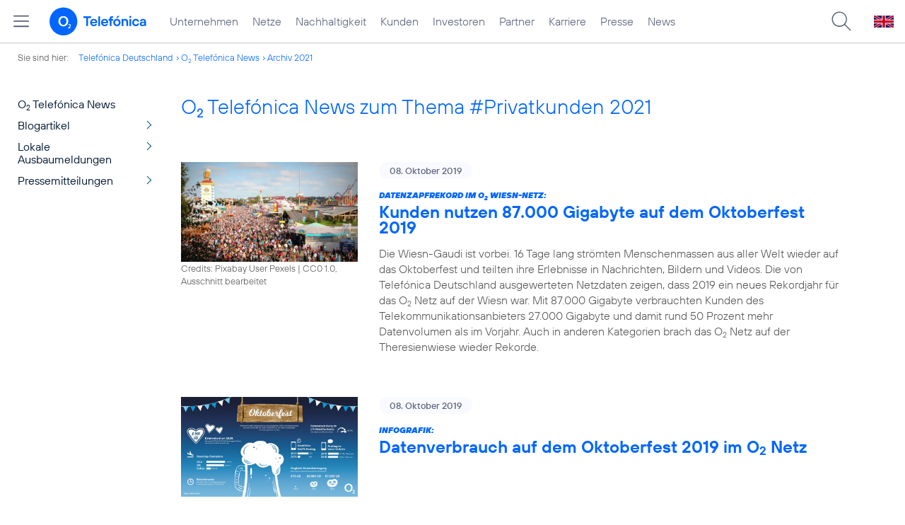

--- FILE ---
content_type: text/html; charset=UTF-8
request_url: https://www.telefonica.de/news/corporate/index.html?tag=%23privatkunden;year=2021;page=43;cat=infografik
body_size: 24721
content:
<!DOCTYPE html>
<html lang="de">
<head>
<meta http-equiv="X-UA-Compatible" content="IE=Edge">
<title>o2 Telefónica News:  zum Thema : ##Privatkunden: : 2021</title>  
<meta http-equiv="Content-Type" content="text/html; charset=utf-8">
<meta name="description" content="">
<meta name="keywords" content="">
<meta name="robots" content="noindex">
<meta name="viewport" content="width=device-width, initial-scale=1.0, user-scalable=yes">
<meta name="color-scheme" content="light only"> 
<link type="text/css" href="/static/assets/css/unsemantic-grid-responsive-tablet-no-ie7.css?v=595" rel="stylesheet">
<link type="text/css" href="/static/css/2021_telefonica.css?v=595" rel="stylesheet">
<link type="text/css" href="/static/css/print.css?v=595" rel="stylesheet" media="print">
<script type="text/javascript" src="/static/assets/jquery-3.5.1/jquery-3.5.1.min.js?autogz=1"></script>
<script type="text/javascript" src="/static/assets/jquery-3.5.1/jquery-migrate-1.4.1.min.js?autogz=1"></script>  <script type="text/javascript" src="/static/js/common.js?autogz=1;v=595"></script>
<script type="text/javascript" src="/static/js/contentloader.js?v=5"></script>  <script type="text/javascript" src="/static/js/jquery.autocomplete.js?v=595"></script> <link rel="apple-touch-icon" sizes="180x180" href="/static/icons/apple-touch-icon.png?v=4">
<link rel="icon" type="image/png" sizes="32x32" href="/static/icons/favicon-32x32.png?v=4">
<link rel="icon" type="image/png" sizes="16x16" href="/static/icons/favicon-16x16.png?v=4">
<link rel="manifest" href="/static/icons/site.webmanifest">
<link rel="mask-icon" href="/static/icons/safari-pinned-tab.svg?v=4" color="#0066FF">
<link rel="shortcut icon" href="/static/icons/favicon.ico?v=4">
<meta name="msapplication-TileColor" content="#f9faff">
<meta name="msapplication-config" content="/static/icons/browserconfig.xml">
<meta name="theme-color" content="#f9faff">
 <link rel="alternate" href="https://www.telefonica.de/news/corporate/rss?cat=infografik;tag=%23privatkunden" title="RSS O2 Telefónica News" type="application/rss+xml">   <link rel="canonical" href="https://www.telefonica.de/news/corporate/index.html"/>  </head>
<body class="page-sec_onecolumn_scp standard page-layout-2021_telefonica" id="page0"> 
<!-- Matomo Tag Manager -->
<script type="text/javascript">
var _mtm = window._mtm = window._mtm || [];
_mtm.push({'mtm.startTime': (new Date().getTime()), 'event': 'mtm.Start'});
_mtm.push({"last_changed":"","display_date":"","seo_page_title":"","news_title":"","enddate":"","drilldown":"","content_type":"","publish_date":"","author":"","tags":"","page_title":"O2 Telef\u00f3nica News:  zum Thema : ##Privatkunden: : 2021","created":"","startdate":"","layout":"2021_telefonica","category":"","groups":""});
var d=document, g=d.createElement('script'), s=d.getElementsByTagName('script')[0];
g.type='text/javascript'; g.async=true; g.src='https://webstatistics.telefonica.de/js/container_kmdc61rh.js'; s.parentNode.insertBefore(g,s);
</script>
<!-- End Matomo Tag Manager -->
<!-- Matomo Tag Tracking --><script>
$(window).off("_mtm.push").on("_mtm.push",function(e,option){if(_mtm&&(typeof(option)=='object')){_mtm.push(option);}});
</script><!-- End Matomo Tag Tracking -->
<div class="sec_root fl-par-body" id="s1" data-dummy="1"><div class="sec_header spc-main-column" id="s98" data-dummy="1"><div id="c98_0" class="col_header col_first"> <div id="page-top"><div></div></div>  <header>
<div id="scp-header-fixed">
<div id="skip">
<a href="#content" class="page-skip-link"><div class="par-body">Zum Inhalt springen...</div></a>
</div>
<div id="scp-header"> <div data-state="online" class="page-navmenu-body" data-layout="2021_telefonica" data-label="top_level" id="page-navmenu" data-tree-id="" data-topnav-id="#page-navmenu"></div> <div id="scp-header-content" class="page-topmenu-container fl-header-search"> <button data-language="de" data-message-id="" data-nav-id="" type="button" data-aria-label-close="Hauptmenü schließen" data-aria-label-open="Hauptmenü öffnen" aria-label="Hauptmenü öffnen" data-tree-id="" data-state="online" class="page-sitemenu-button" data-layout="2021_telefonica"></button> <div id="page-logo"><a href="/"><img src="/static/layout/2021_telefonica/header/logo_telefonica_o2_blue.svg" alt="Logo von o2 Telefónica" width="150" height="54"></a></div>  <div id="page-navigation">  <div class="page-nav-select">
<nav> <ul data-state="online" data-layout="2021_telefonica" class="page-nav page-nav-option fl-no-topmenu page-navmenu" id="page-nav-topmenu" data-language="de"><li id="nav-217" class="fl-hover fl-first" data-nav-id="217"><a href="/unternehmen.html" title="Unternehmen Telefónica Deutschland" class="l-link">Unternehmen</a></li><li id="nav-235" class="fl-hover" data-nav-id="235"><a class="l-link" title="Festnetz und Mobilfunk" href="/netze.html">Netze</a></li><li id="nav-218" class="fl-hover" data-nav-id="218"><a href="/nachhaltigkeit.html" class="l-link">Nachhaltigkeit</a></li><li id="nav-236" class="fl-hover" data-nav-id="236"><a href="/kunden.html" class="l-link">Kunden</a></li><li id="nav-225" class="fl-hover" data-nav-id="225"><a href="/investor-relations.html" class="l-link">Investoren</a></li><li id="nav-233" class="fl-hover" data-nav-id="233"><a class="l-link" href="/partner.html">Partner</a></li><li id="nav-220" class="fl-hover" data-nav-id="220"><a href="/karriere.html" class="l-link">Karriere</a></li><li id="nav-219" class="fl-hover" data-nav-id="219"><a class="l-link" href="/presse.html">Presse</a></li><li id="nav-228" class="fl-hover" data-nav-id="228"><a href="/o2-telefonica-news.html" class="l-link">News</a></li></ul> </nav>
</div>  </div>  <div id="page-search">
<form method="get" name="header_search" action="/search/index" onsubmit="Common.autoComplete.doSearch($('#q1').val()); return false;">
<input name="cmd" value="search" type="hidden">
<input name="search" value="site" type="hidden">
<input id="layout" name="layout" value="2021_telefonica" type="hidden">
<input id="lang" name="lang" value="de" type="hidden">
<div id="length-check" style="position: absolute; top: -200px; left: -1000px;"></div>
<div id="page-search-input" class="xscp-header-search">  <input name="q" id="q1" placeholder="Suche..." maxlength="150">
<button type="submit" class="page-search-submit" aria-label="Suche ausführen"></button>
</div>
</form>
</div>
<button type="button" id="page-search-button" aria-label="Suche öffnen" data-aria-label-open="Suche öffnen" data-aria-label-close="Suche schließen"></button>
<div id="page-language-select"><a href="/home_en" class="l-link" hreflang="en"><img src="/static/layout/2021_telefonica/header/flag_en.svg" alt="Englische Flagge, stellvertretend für englischsprachige Version der o2 Telefónica" width="28" height="17" border="0"></a></div>  </div>
</div>
</div>
</header>  <div class="par par-path" id="sp2" data-tag="Path">
<ul class="nav-path"> <li class="fl-first">Sie sind hier: <a href="/">Telefónica Deutschland</a></li><li><a href="/news/corporate/index.html">O<sub>2</sub> Telefónica News</a></li><li><a href="/news/corporate/index.html?cat=pressemitteilungen;year=2021;tag=%23privatkunden">Archiv 2021</a></li> </ul>
<div class="fclear"></div>
</div> <div class="par-empty"></div></div><div class="fclear"></div></div><div class="sec_body page-content grid-container" id="s2" data-dummy="1"><div class="grid-20 tablet-grid-20 mobile-grid-100 grid-content col_extra col_first" id="c03_0"><div data-tag="Navigation" id="sp1" class="par par-navigation"><style type="text/css" >div.par-navigation{margin-left:-30px}
div.par-navigation ul,div.par-navigation ul li{position:relative;box-sizing:border-box}
div.par-navigation a,div.par-navigation div.nav-title,div.par-navigation span{font-family:var(--font-regular);color:var(--col-grey9);font-size:16px;font-weight:normal;line-height:18px;padding:6px 25px 6px 90px;margin:0;border:0 none;box-sizing:border-box;max-width:100%;overflow-x:hidden;text-overflow:ellipsis}
div.par-navigation a:hover,div.par-navigation ul.nav-level1 a:hover,div.par-navigation ul.nav-level1 li.fl-children.fl-hover a{background-color:var(--col-grey6);color:var(--col-grey0);background-position:right -600px}
div.par-navigation div.nav-title{padding-top:25px;color:var(--col-grey7);font-family:var(--font-bold)}
div.par-navigation ul.nav-level1 li.fl-children a{background-image:url(/static/layout/2021_telefonica/site/nav_arrow.png);background-position:right -300px;background-repeat:no-repeat}
div.par-navigation ul.nav-level1 li.fl-children a:hover{background-position:right -600px}
div.par-navigation li.fl-selected a,div.par-navigation ul.nav-level1 li.fl-selected a{font-weight:normal;background-color:var(--col-grey6);color:var(--col-grey0);background-position:right -1200px}
div.par-navigation li.fl-selected a:hover{background-color:var(--col-grey4);color:var(--col-grey0)}
div.par-navigation ul.nav-level2 li.fl-selected a{background-color:var(--col-grey2);color:var(--col-grey7)}
div.par-navigation ul.nav-level2 li.fl-selected a:hover{background-color:var(--col-grey5);color:var(--col-grey0)}
div.par-navigation ul.nav-level1 li.fl-open a{font-weight:normal;background-position:right -900px}
div.par-navigation ul.nav-level1 li.fl-open.fl-children a:hover,div.par-navigation ul.nav-level1 li.fl-selected.fl-children a:hover{background-position:right -1200px}
div.par-navigation ul.nav-level1 li.fl-selected-parent a{font-weight:normal;background-position:right -1200px;background-color:var(--col-grey6);color:var(--col-grey0)}
div.par-navigation ul.nav-level1 li.fl-selected-parent a:hover{background-color:var(--col-grey9)}
div.par-navigation ul.nav-level0 > li > a,div.par-navigation ul.nav-level0 > li > div.nav-title,div.par-navigation ul.nav-level0 > li > span,div.par-navigation ul.nav-level0 > li.fl-first > a{padding-left:25px}
div.par-navigation ul.nav-level1 > li > a,div.par-navigation ul.nav-level1 > li > div.nav-title,div.par-navigation ul.nav-level1 > li > span,div.par-navigation ul.nav-level1 > li.fl-first > a{padding-left:25px}
div.par-navigation ul.nav-level2 > li > a,div.par-navigation ul.nav-level2 > li > div.nav-title,div.par-navigation ul.nav-level2 > li > span,div.par-navigation ul.nav-level2 > li.fl-first > a{padding-left:40px}
div.par-navigation ul.nav-level3 > li > a,div.par-navigation ul.nav-level3 > li > div.nav-title,div.par-navigation ul.nav-level3 > li > span,div.par-navigation ul.nav-level3 > li.fl-first > a{padding-left:55px}
div.par-navigation ul.nav-level4 > li > a,div.par-navigation ul.nav-level4 > li > div.nav-title,div.par-navigation ul.nav-level4 > li > span,div.par-navigation ul.nav-level4 > li.fl-first > a{padding-left:70px}
div.par-navigation ul.nav-level5 > li > a,div.par-navigation ul.nav-level5 > li > div.nav-title,div.par-navigation ul.nav-level5 > li > span,div.par-navigation ul.nav-level5 > li.fl-first > a{padding-left:85px}
div.par-navigation ul.nav-level6 > li > a,div.par-navigation ul.nav-level6 > li > div.nav-title,div.par-navigation ul.nav-level6 > li > span,div.par-navigation ul.nav-level6 > li.fl-first > a{padding-left:100px}
button.page-nav-menu{display:none}
span.nav-preview-ov{display:block;opacity:0;visibility:hidden;position:absolute;width:220px;top:0;left:100%;background-color:var(--col-grey6);background-color:rgba(88,97,122,0.9);padding:0 !important;z-index:90;box-shadow:3px 3px 3px rgba(0,0,0,0.2)}
li.fl-hover > span.nav-preview-ov{opacity:1;visibility:visible;-webkit-transition:opacity .15s;transition:opacity .15s}
li.fl-root span.nav-preview-ov,li.fl-open span.nav-preview-ov,li.fl-selected span.nav-preview-ov{display:none}
span.nav-preview-ov a,span.nav-preview-ov div.nav-title{font-size:14px;line-height:16px;display:block !important;background:none transparent !important;color:var(--col-grey0) !important;padding:6px 12px !important}
span.nav-preview-ov a:hover{color:var(--col-grey0) !important;background-color:var(--col-grey8) !important}</style><div class="page-nav-selectbox"><button class="page-nav-label page-nav-menu">Menü</button><nav><ul class="nav-level0 page-nav-option"><li class="fl-not-selected fl-first"><a href="/news/corporate/index.html">O<sub>2</sub> Telefónica News</a></li><li class="fl-first"><ul class="nav-level1 page-nav-option"><li class="fl-children fl-not-selected fl-first"><a href="/news/corporate/index.html?tag=%23privatkunden;cat=blogartikel">Blogartikel</a></li><li class="fl-children fl-not-selected"><a href="/news/corporate/index.html?tag=%23privatkunden;cat=lokale-ausbaumeldungen">Lokale Ausbaumeldungen</a></li><li class="fl-children fl-not-selected"><a href="/news/corporate/index.html?tag=%23privatkunden;cat=pressemitteilungen">Pressemitteilungen</a></li></ul></li></ul></nav></div></div> <div class="par-empty"></div></div><div id="c04_0" class="grid-80 tablet-grid-80 mobile-grid-100 grid-content col_content_single"><div class="par-content-id" style="position: relative; max-width: var(--par-max-width); margin: 0 auto; padding: 0;"><a class="par-anchor" id="content"></a></div> <div data-tag="Headline" id="pn2" class="par par-headline par-headline-margin fl-no-par-body par-textblock-default fl-text-align-left"><div class="par-body"><h1 class="default-font par-heading par-headline-tag-h1 par-font-size-default">O<sub>2</sub> Telefónica News zum Thema &#35;Privatkunden 2021</h1></div></div> <div pid="pgm62" class="par par-group-newsfeed fl-no-par-body par-textblock-default"><div class="par-body par-body-padding"><div class="par-nf-messages par-list-messages par-nf-static-news"><div class="par-lm-message" data-tags="[&quot;lte&quot;,&quot;oktoberfest&quot;,&quot;o2&quot;,&quot;netz&quot;,&quot;marken&quot;]" data-cat-names="[&quot;Startseite&quot;,&quot;Pressemitteilungen&quot;]" data-cat-ids="[82,83]"><a id="feed-msg-id-8779" class="par-anchor"></a><div class="par-lm-image"><div class="l-inline thmb-full-size"><img class="l-img" alt="" src="/file/public/1572/people-Oktoberfest-Foto-pixabay-pexels-1280x720.jpg" srcset="/file/public/1572/people-Oktoberfest-Foto-pixabay-pexels-1280x720.jpg 1280w, /file/repository/38941_t_720_405/0/0/people-Oktoberfest-Foto-pixabay-pexels-1280x720.jpg 720w, /file/repository/38941_t_360_203/0/0/people-Oktoberfest-Foto-pixabay-pexels-1280x720.jpg 360w" sizes="(max-width: 360px) 180px, (max-width: 720px) 360px, 1280px" loading="lazy"><div class="l-inline-caption"><span class="page-license-inline"><a target="_blank" href="https://pixabay.com/photos/people-crowd-munich-munchen-1284516/" class="page-license-info author" rel="author">Credits: Pixabay User Pexels</a> | <a rel="license" class="page-license-info license" href="https://creativecommons.org/publicdomain/zero/1.0/deed.de" target="_blank">CC0 1.0, Ausschnitt bearbeitet</a></span></div><div class="fclear"></div></div></div><div class="par-lm-content"><div class="par-lm-date">08. Oktober 2019</div><div class="default-font par-heading par-headline-tag-div par-headline-tag-static par-font-size-default"><span class="par-overline">Datenzapfrekord im O<sub>2</sub> Wiesn-Netz: </span>Kunden nutzen 87.000 Gigabyte auf dem Oktoberfest 2019</div><div class="par-lm-teaser">Die Wiesn-Gaudi ist vorbei. 16 Tage lang strömten Menschenmassen aus aller Welt wieder auf das Oktoberfest und teilten ihre Erlebnisse in Nachrichten, Bildern und Videos. Die von Telefónica Deutschland ausgewerteten Netzdaten zeigen, dass 2019 ein neues Rekordjahr für das O<sub>2</sub> Netz auf der Wiesn war. Mit 87.000 Gigabyte verbrauchten Kunden des Telekommunikationsanbieters 27.000 Gigabyte und damit rund 50 Prozent mehr Datenvolumen als im Vorjahr. Auch in anderen Kategorien brach das O<sub>2</sub> Netz auf der Theresienwiese wieder Rekorde.</div></div><a href="/news/corporate/2019/10/datenzapfrekord-im-o2-wiesn-netz-kunden-nutzen-87-000-gigabyte-auf-dem-oktoberfest-2019.html?cat=infografik;year=2021;tag=%23privatkunden;page=43" target="_self" aria-label="Datenzapfrekord im O2 Wiesn-Netz: Kunden nutzen 87.000 Gigabyte auf dem Oktoberfest 2019" class="par-nf-full-link"></a></div><div data-cat-ids="[86]" data-cat-names="[&quot;Infografik&quot;]" data-tags="[]" class="par-lm-message"><a id="feed-msg-id-8781" class="par-anchor"></a><div class="par-lm-image"><div class="l-inline thmb-full-size"><img srcset="/file/public/1547/20191008-Infografik-Telefonica-Deutschland-Oktoberfest-2019-Wiesn-Datenvolumen-1920x1080.jpg 1920w, /file/repository/46198_t_1440_810/0/0/20191008-Infografik-Telefonica-Deutschland-Oktoberfest-2019-Wiesn-Datenvolumen-1920x1080.jpg 1440w, /file/repository/46198_t_720_405/0/0/20191008-Infografik-Telefonica-Deutschland-Oktoberfest-2019-Wiesn-Datenvolumen-1920x1080.jpg 720w, /file/repository/46198_t_360_203/0/0/20191008-Infografik-Telefonica-Deutschland-Oktoberfest-2019-Wiesn-Datenvolumen-1920x1080.jpg 360w" src="/file/public/1547/20191008-Infografik-Telefonica-Deutschland-Oktoberfest-2019-Wiesn-Datenvolumen-1920x1080.jpg" alt="" class="l-img" loading="lazy" sizes="(max-width: 360px) 180px, (max-width: 720px) 360px, (max-width: 1440px) 720px, 1440px"><div class="fclear"></div></div></div><div class="par-lm-content"><div class="par-lm-date">08. Oktober 2019</div><div class="default-font par-heading par-headline-tag-div par-headline-tag-static par-font-size-default"><span class="par-overline">Infografik: </span>Datenverbrauch auf dem Oktoberfest 2019 im O<sub>2</sub> Netz</div><div class="par-lm-teaser"></div></div><a aria-label="Infografik: Datenverbrauch auf dem Oktoberfest 2019 im O2 Netz" href="https://www.telefonica.de/file/public/1547/20191008-Infografik-Telefonica-Deutschland-Oktoberfest-2019-Wiesn-Datenvolumen-HighRes.jpg" target="_blank" class="par-nf-full-link"></a></div><div data-cat-ids="[82,83]" data-cat-names="[&quot;Startseite&quot;,&quot;Pressemitteilungen&quot;]" class="par-lm-message" data-tags="[&quot;netzausbau&quot;,&quot;netz&quot;,&quot;o2&quot;,&quot;marken&quot;,&quot;mobilfunk&quot;,&quot;hannover&quot;,&quot;d\u00fcsseldorf&quot;,&quot;lte&quot;]"><a id="feed-msg-id-8769" class="par-anchor"></a><div class="par-lm-image"><div class="l-inline thmb-full-size"><img loading="lazy" sizes="(max-width: 360px) 180px, (max-width: 720px) 360px, 1280px" src="/file/public/1699/Pixabay-MichaelGaida-CC0-1-links--UESTRA-rechts--1280x720.jpg" srcset="/file/public/1699/Pixabay-MichaelGaida-CC0-1-links--UESTRA-rechts--1280x720.jpg 1280w, /file/repository/46134_t_720_405/2/0/Pixabay-MichaelGaida-CC0-1-links--UESTRA-rechts--1280x720.jpg 720w, /file/repository/46134_t_360_203/2/0/Pixabay-MichaelGaida-CC0-1-links--UESTRA-rechts--1280x720.jpg 360w" class="l-img" alt=""><div class="l-inline-caption"><span class="page-license-inline"><span class="page-license-info author">Credits: siehe Foto</span></span></div><div class="fclear"></div></div></div><div class="par-lm-content"><div class="par-lm-date">02. Oktober 2019</div><div class="default-font par-heading par-headline-tag-div par-headline-tag-static par-font-size-default"><span class="par-overline">Schnelle Datendienste in den Stadtbahnen Hannover und Düsseldorf: </span>Telefónica Deutschland versorgt Fahrgäste im Untergrund mit LTE</div><div class="par-lm-teaser">Das Münchner Mobilfunkunternehmen hat den Umbau der Mobilfunkversorgung in den Tunnelanlagen des öffentlichen Personennahverkehrs in Hannover und Düsseldorf abgeschlossen. Die Arbeiten erfolgten in enger Zusammenarbeit mit den örtlichen Verkehrsbetrieben ÜSTRA und Rheinbahn. Seit Mitte September können Kunden von O<sub>2</sub> und allen Partnermarken in beiden Landeshauptstädten nun auch unter Tage schnelle Datendienste per LTE nutzen.</div></div><a class="par-nf-full-link" href="/news/corporate/2019/10/schnelle-datendienste-in-den-stadtbahnen-hannover-und-duesseldorf-telefonica-deutschland-versorgt-fahrgaeste-im-untergrund-mit-lte.html?cat=infografik;year=2021;tag=%23privatkunden;page=43" target="_self" aria-label="Schnelle Datendienste in den Stadtbahnen Hannover und Düsseldorf: Telefónica Deutschland versorgt Fahrgäste im Untergrund mit LTE"></a></div><div class="par-lm-message" data-tags="[&quot;nachhaltigkeit&quot;,&quot;senioren&quot;,&quot;tablet_pcs_senioren&quot;,&quot;stiftung_digitale_chancen&quot;,&quot;digital_mobil_im_alter&quot;]" data-cat-names="[&quot;Startseite&quot;,&quot;Blogartikel&quot;]" data-cat-ids="[82,87]"><a id="feed-msg-id-8774" class="par-anchor"></a><div class="par-lm-image"><div class="l-inline thmb-full-size"><img sizes="(max-width: 360px) 180px, (max-width: 720px) 360px, 1280px" loading="lazy" class="l-img" alt="" src="/file/public/1699/20191001-Senioren-Weltreise-Quiz-002-1280x720.jpg" srcset="/file/public/1699/20191001-Senioren-Weltreise-Quiz-002-1280x720.jpg 1280w, /file/repository/46168_t_720_405/0/0/20191001-Senioren-Weltreise-Quiz-002-1280x720.jpg 720w, /file/repository/46168_t_360_203/0/0/20191001-Senioren-Weltreise-Quiz-002-1280x720.jpg 360w"><div class="l-inline-caption"><span class="page-license-inline"><span class="page-license-info author">Credits: Till Budde</span></span></div><div class="fclear"></div></div></div><div class="par-lm-content"><div class="par-lm-date">01. Oktober 2019</div><div class="default-font par-heading par-headline-tag-div par-headline-tag-static par-font-size-default"><span class="par-overline">Weltreise-Quiz im BASECAMP: </span>Senioren entdecken digital die Welt</div><div class="par-lm-teaser">Sie chatten mit ihren Enkeln, lassen sich das Wetter vorhersagen und nutzen digitale Fahrpläne für Bus und Bahn. Für Senioren bietet der Internetzugang über mobile Endgeräte eine Vielzahl von Vorteilen: Sie pflegen mehr Kontakte, sind häufiger unterwegs und trauen sich in der Öffentlichkeit mehr zu.</div></div><a aria-label="Weltreise-Quiz im BASECAMP: Senioren entdecken digital die Welt" target="_self" href="/news/corporate/2019/10/weltreise-quiz-im-basecamp-senioren-entdecken-digital-die-welt.html?cat=infografik;year=2021;tag=%23privatkunden;page=43" class="par-nf-full-link"></a></div><div data-cat-ids="[82,87]" data-cat-names="[&quot;Startseite&quot;,&quot;Blogartikel&quot;]" class="par-lm-message" data-tags="[&quot;merger&quot;,&quot;e_plus&quot;,&quot;fusion&quot;,&quot;telefonica_deutschland&quot;,&quot;unternehmen&quot;]"><a id="feed-msg-id-8773" class="par-anchor"></a><div class="par-lm-image"><div class="l-inline thmb-full-size"><img sizes="(max-width: 360px) 180px, (max-width: 720px) 360px, 1280px" loading="lazy" alt="" class="l-img" srcset="/file/public/1659/o2-Tower-Telefonica-Deutschland-Zentrale-Muenchen-5D0452DE-46FA--1280x720.jpg 1280w, /file/repository/46154_t_720_405/0/0/o2-Tower-Telefonica-Deutschland-Zentrale-Muenchen-5D0452DE-46FA--1280x720.jpg 720w, /file/repository/46154_t_360_203/0/0/o2-Tower-Telefonica-Deutschland-Zentrale-Muenchen-5D0452DE-46FA--1280x720.jpg 360w" src="/file/public/1659/o2-Tower-Telefonica-Deutschland-Zentrale-Muenchen-5D0452DE-46FA--1280x720.jpg"><div class="l-inline-caption"><span class="page-license-inline"><span class="page-license-info author">Credits: Telefónica Deutschland</span></span></div><div class="fclear"></div></div></div><div class="par-lm-content"><div class="par-lm-date">01. Oktober 2019</div><div class="default-font par-heading par-headline-tag-div par-headline-tag-static par-font-size-default"><span class="par-overline">Telefónica Deutschland: </span>Fünf Jahre nach der Übernahme von E-Plus stark wie nie</div><div class="par-lm-teaser">Zum fünften Jahrestag der Übernahme von E-Plus steht Telefónica Deutschland so stark wie nie zuvor da. Durch den Zusammenschluss der beiden Anbieter im Jahr 2014 ist Deutschlands größter Mobilfunkanbieter entstanden: Mit über 45 Millionen Anschlüssen verbindet kein anderes Unternehmen mehr Menschen mit Mobilfunk hierzulande. Und Telefónica Deutschland hat in den vergangenen fünf Jahren Synergien in Milliarden-Höhe realisiert. Davon profitieren die Aktionäre des Unternehmens, vor allem aber seine Kunden – denn Telefónica Deutschland hat seine Innovationsfähigkeit, Investitionskraft und die Qualität seiner Angebote deutlich erhöht.</div></div><a class="par-nf-full-link" href="/news/corporate/2019/10/telefonica-deutschland-fuenf-jahre-nach-der-uebernahme-von-e-plus-stark-wie-nie.html?cat=infografik;year=2021;tag=%23privatkunden;page=43" target="_self" aria-label="Telefónica Deutschland: Fünf Jahre nach der Übernahme von E-Plus stark wie nie"></a></div><div class="par-lm-message" data-tags="[&quot;e_plus&quot;,&quot;fusion&quot;,&quot;merger&quot;,&quot;unternehmen&quot;,&quot;telefonica_deutschland&quot;]" data-cat-names="[&quot;Video&quot;]" data-cat-ids="[85]"><a id="feed-msg-id-8776" class="par-anchor"></a><div class="par-lm-image"><div class="l-inline thmb-full-size"><img sizes="(max-width: 360px) 180px, (max-width: 720px) 360px, 1280px" loading="lazy" class="l-img" alt="" src="/file/public/1664/Mythen-vs-Fakten-5-Jahre-Merger-Standbild-bMkwoky7i_M--PLAY-1280x720.jpg" srcset="/file/public/1664/Mythen-vs-Fakten-5-Jahre-Merger-Standbild-bMkwoky7i_M--PLAY-1280x720.jpg 1280w, /file/repository/46176_t_720_405/0/0/Mythen-vs-Fakten-5-Jahre-Merger-Standbild-bMkwoky7i_M--PLAY-1280x720.jpg 720w, /file/repository/46176_t_360_203/0/0/Mythen-vs-Fakten-5-Jahre-Merger-Standbild-bMkwoky7i_M--PLAY-1280x720.jpg 360w"><div class="fclear"></div></div></div><div class="par-lm-content"><div class="par-lm-date">01. Oktober 2019</div><div class="default-font par-heading par-headline-tag-div par-headline-tag-static par-font-size-default"><span class="par-overline">Bei YouTube ansehen: </span>Vor 5 Jahren fusionierten Telefónica Deutschland und E-Plus</div><div class="par-lm-teaser">Durch den Zusammenschluss der beiden Anbieter im Jahr 2014 ist Deutschlands größter Mobilfunkanbieter entstanden: Zeit für einen Fakten-Check.</div></div><a class="par-nf-full-link" href="https://www.youtube-nocookie.com/embed/bMkwoky7i_M" target="_blank" aria-label="Bei YouTube ansehen: Vor 5 Jahren fusionierten Telefónica Deutschland und E-Plus"></a></div><div data-tags="[&quot;o2&quot;,&quot;service&quot;,&quot;kundenservice&quot;,&quot;marken&quot;,&quot;auszeichnung&quot;]" class="par-lm-message" data-cat-names="[&quot;Startseite&quot;,&quot;Pressemitteilungen&quot;]" data-cat-ids="[82,83]"><a class="par-anchor" id="feed-msg-id-8772"></a><div class="par-lm-image"><div class="l-inline thmb-full-size"><img alt="" class="l-img" srcset="/file/public/458/Telefonica-o2-Logo-1280x720-alt.jpg 1280w, /file/repository/34058_t_720_405/1/0/Telefonica-o2-Logo-1280x720-alt.jpg 720w, /file/repository/34058_t_360_203/1/0/Telefonica-o2-Logo-1280x720-alt.jpg 360w" src="/file/public/458/Telefonica-o2-Logo-1280x720-alt.jpg" sizes="(max-width: 360px) 180px, (max-width: 720px) 360px, 1280px" loading="lazy"><div class="fclear"></div></div></div><div class="par-lm-content"><div class="par-lm-date">01. Oktober 2019</div><div class="default-font par-heading par-headline-tag-div par-headline-tag-static par-font-size-default"><span class="par-overline">Spitzenplatzierung beim connect-Test: </span>„Mein O<sub>2</sub>“-App sichert sich erneut die Gesamtnote „sehr gut“</div><div class="par-lm-teaser">Wie gut sind die Kunden-Apps der deutschen Netzbetreiber? Jedes Jahr testet die Fachzeitschrift connect die digitalen Tools auf Funktionalität, Service und Sicherheit. Die „Mein O<sub>2</sub>“-App überzeugt dabei einmal mehr auf ganzer Linie und erhält die Gesamtnote „sehr gut“. Im Vergleich zum Vorjahr konnte sich die O<sub>2</sub> Kunden-App in den zentralen Kategorien „Funktionalität und Handhabung“ (Note „überragend“) sowie „Service“ (Note „sehr gut“) weiter verbessern. Die connect-Tester resümieren: „Die Münchner zeigen sich bei ihrer Service-App in puncto Technik und Optik auf hohem Niveau: Das Tool ist äußerst kundenfreundlich.“</div></div><a href="/news/corporate/2019/10/spitzenplatzierung-beim-connect-test-mein-o2-app-sichert-sich-erneut-die-gesamtnote-sehr-gut.html?cat=infografik;year=2021;tag=%23privatkunden;page=43" target="_self" aria-label="Spitzenplatzierung beim connect-Test: „Mein O2“-App sichert sich erneut die Gesamtnote „sehr gut“" class="par-nf-full-link"></a></div><div data-tags="[&quot;udl_digital_talk&quot;,&quot;ralph_brinkhaus&quot;,&quot;kasia_mol_wolf&quot;,&quot;digitalisierung&quot;]" class="par-lm-message" data-cat-ids="[87]" data-cat-names="[&quot;Blogartikel&quot;]"><a id="feed-msg-id-8771" class="par-anchor"></a><div class="par-lm-image"><div class="l-inline thmb-full-size"><img sizes="(max-width: 360px) 180px, (max-width: 720px) 360px, 1280px" loading="lazy" alt="" class="l-img" srcset="/file/public/1659/UdL-Digital-Talk-20190926-AND_4076-1280x720.jpg 1280w, /file/repository/46144_t_720_405/0/0/UdL-Digital-Talk-20190926-AND_4076-1280x720.jpg 720w, /file/repository/46144_t_360_203/0/0/UdL-Digital-Talk-20190926-AND_4076-1280x720.jpg 360w" src="/file/public/1659/UdL-Digital-Talk-20190926-AND_4076-1280x720.jpg"><div class="fclear"></div></div></div><div class="par-lm-content"><div class="par-lm-date">27. September 2019</div><div class="default-font par-heading par-headline-tag-div par-headline-tag-static par-font-size-default"><span class="par-overline">Ralph Brinkhaus und Kasia Mol-Wolf im UdL Digital Talk: </span>Wie die analoge und die digitale Welt parallel bestehen können</div><div class="par-lm-teaser">Auch wenn die Digitalisierung die Dynamik von Politik und Wirtschaft grundlegend verändert, gibt es doch gewisse Wahrheiten, die ihre Gültigkeit aus der analogen Welt bewahrt haben. Darüber diskutierten Ralph Brinkhaus, der CDU/CSU-Fraktionsvorsitzende im Bundestag, und Kasia Mol-Wolf, die Herausgeberin des Magazins EMOTION, gestern Abend beim UdL Talk im BaseCAMP mit Moderator Cherno Jobatey.</div></div><a href="https://www.basecamp.digital/udl-digital-talk-nachbericht-digitale-kommunikation-eroeffnet-neue-moeglichkeiten/" target="_blank" aria-label="Ralph Brinkhaus und Kasia Mol-Wolf im UdL Digital Talk: Wie die analoge und die digitale Welt parallel bestehen können" class="par-nf-full-link"></a></div><div class="par-lm-message" data-tags="[&quot;homespot&quot;,&quot;o2&quot;,&quot;lte&quot;,&quot;privatkunden&quot;,&quot;router&quot;,&quot;wlan&quot;]" data-cat-ids="[86]" data-cat-names="[&quot;Infografik&quot;]"><a class="par-anchor" id="feed-msg-id-8737"></a><div class="par-lm-image"><div class="l-inline thmb-full-size"><img loading="lazy" sizes="(max-width: 360px) 180px, (max-width: 720px) 360px, 960px" srcset="/file/public/1547/20190813-Infografik-LTE-Router-o2-HomeSpot-Umzug-960x540.jpg 960w, /file/repository/45980_t_720_405/0/0/20190813-Infografik-LTE-Router-o2-HomeSpot-Umzug-960x540.jpg 720w, /file/repository/45980_t_360_203/0/0/20190813-Infografik-LTE-Router-o2-HomeSpot-Umzug-960x540.jpg 360w" src="/file/public/1547/20190813-Infografik-LTE-Router-o2-HomeSpot-Umzug-960x540.jpg" alt="" class="l-img"><div class="fclear"></div></div></div><div class="par-lm-content"><div class="par-lm-date">26. September 2019</div><div class="default-font par-heading par-headline-tag-div par-headline-tag-static par-font-size-default"><span class="par-overline">Infografik O<sub>2</sub> HomeSpot: </span>Ideal beim Umzug in die neue Wohnung</div><div class="par-lm-teaser"></div></div><a class="par-nf-full-link" target="_blank" href="https://twitter.com/telefonica_de/status/1161203816655675392" aria-label="Infografik O2 HomeSpot: Ideal beim Umzug in die neue Wohnung"></a></div><div data-cat-names="[&quot;Startseite&quot;,&quot;Pressemitteilungen&quot;]" data-cat-ids="[82,83]" class="par-lm-message" data-tags="[&quot;o2&quot;,&quot;marken&quot;,&quot;o2_you&quot;,&quot;tarife&quot;]"><a id="feed-msg-id-8765" class="par-anchor"></a><div class="par-lm-image"><div class="l-inline thmb-full-size"><img loading="lazy" sizes="(max-width: 360px) 180px, (max-width: 720px) 360px, (max-width: 1440px) 720px, 1440px" src="/file/public/1699/o2-You-Individelle-Kombination-Mobilfunk-Smartphone-16zu9-1920x1080.jpg" srcset="/file/public/1699/o2-You-Individelle-Kombination-Mobilfunk-Smartphone-16zu9-1920x1080.jpg 1920w, /file/repository/46101_t_1440_810/1/0/o2-You-Individelle-Kombination-Mobilfunk-Smartphone-16zu9-1920x1080.jpg 1440w, /file/repository/46101_t_720_405/1/0/o2-You-Individelle-Kombination-Mobilfunk-Smartphone-16zu9-1920x1080.jpg 720w, /file/repository/46101_t_360_203/1/0/o2-You-Individelle-Kombination-Mobilfunk-Smartphone-16zu9-1920x1080.jpg 360w" class="l-img" alt=""><div class="fclear"></div></div></div><div class="par-lm-content"><div class="par-lm-date">24. September 2019</div><div class="default-font par-heading par-headline-tag-div par-headline-tag-static par-font-size-default"><span class="par-overline">Individuelle Kombination aus Mobilfunk und Smartphone: </span>O<sub>2</sub> You läutet Ende starrer Vertragslaufzeiten ein</div><div class="par-lm-teaser">Niedrige oder hohe Smartphone-Anzahlung? Sechs oder lieber 36 Handy-Monatsraten? Wenige Gigabyte oder unbegrenztes Highspeed-Datenvolumen? Ab 8. Oktober haben O<sub>2</sub> Kunden ihre Vertragskonditionen selbst in der Hand: Mit O<sub>2</sub> You stellen sie ihre persönliche Kombination aus Mobilfunk und Smartphone zusammen.<sup>1</sup> Das Besondere: Der Mobilfunktarif ist jederzeit kündbar. Und das Endgerät kann flexibel abbezahlt werden.</div></div><a aria-label="Individuelle Kombination aus Mobilfunk und Smartphone: O2 You läutet Ende starrer Vertragslaufzeiten ein" href="/news/corporate/2019/09/individuelle-kombination-aus-mobilfunk-und-smartphone-o2-you-laeutet-ende-starrer-vertragslaufzeiten-ein.html?cat=infografik;year=2021;tag=%23privatkunden;page=43" target="_self" class="par-nf-full-link"></a></div><div data-cat-ids="[84]" data-cat-names="[&quot;Zitat&quot;]" data-tags="[&quot;marken&quot;,&quot;o2&quot;,&quot;o2_you&quot;]" class="par-lm-message"><a class="par-anchor" id="feed-msg-id-8778"></a><div class="par-lm-image"><div class="l-inline thmb-full-size"><img loading="lazy" sizes="(max-width: 360px) 180px, (max-width: 720px) 360px, (max-width: 1440px) 720px, 1440px" srcset="/file/public/1544/20190924-Zitat-Wolfgang-Metze-o2-You.jpg 1920w, /file/repository/46180_t_1440_722/0/0/20190924-Zitat-Wolfgang-Metze-o2-You.jpg 1440w, /file/repository/46180_t_720_361/0/0/20190924-Zitat-Wolfgang-Metze-o2-You.jpg 720w, /file/repository/46180_t_360_180/0/0/20190924-Zitat-Wolfgang-Metze-o2-You.jpg 360w" src="/file/public/1544/20190924-Zitat-Wolfgang-Metze-o2-You.jpg" alt="" class="l-img"><div class="fclear"></div></div></div><div class="par-lm-content"><div class="par-lm-date">24. September 2019</div><div class="default-font par-heading par-headline-tag-div par-headline-tag-static par-font-size-default"><span class="par-overline">Zitat Wolfgang Metze, CCO: </span>O<sub>2</sub> You schafft die Mobilfunklaufzeit ab</div><div class="par-lm-teaser"></div></div><a class="par-nf-full-link" target="_blank" href="https://twitter.com/telefonica_de/status/1176425574962737152" aria-label="Zitat Wolfgang Metze, CCO: O2 You schafft die Mobilfunklaufzeit ab"></a></div><div class="par-lm-message" data-tags="[&quot;marken&quot;,&quot;o2&quot;,&quot;o2_you&quot;]" data-cat-ids="[85]" data-cat-names="[&quot;Video&quot;]"><a class="par-anchor" id="feed-msg-id-8777"></a><div class="par-lm-image"><div class="l-inline thmb-full-size"><img loading="lazy" sizes="(max-width: 360px) 180px, (max-width: 720px) 360px, 1280px" src="/file/public/1664/Wolfgang-Metze-o2-You-Standbild-Play-1280x720.jpg" srcset="/file/public/1664/Wolfgang-Metze-o2-You-Standbild-Play-1280x720.jpg 1280w, /file/repository/46179_t_720_405/0/0/Wolfgang-Metze-o2-You-Standbild-Play-1280x720.jpg 720w, /file/repository/46179_t_360_203/0/0/Wolfgang-Metze-o2-You-Standbild-Play-1280x720.jpg 360w" class="l-img" alt=""><div class="fclear"></div></div></div><div class="par-lm-content"><div class="par-lm-date">24. September 2019</div><div class="default-font par-heading par-headline-tag-div par-headline-tag-static par-font-size-default"><span class="par-overline">Auf Twitter ansehen: </span>Wolfgang Metze, CCO, erläutert das Ende starrer Vertragslaufzeiten mit O<sub>2</sub> You</div><div class="par-lm-teaser">O<sub>2</sub> geht voran und schafft mit O<sub>2</sub> You als neuem Kombiangebot aus Smartphone und Tarif die Mobilfunklaufzeit ab.</div></div><a aria-label="Auf Twitter ansehen: Wolfgang Metze, CCO, erläutert das Ende starrer Vertragslaufzeiten mit O2 You" href="https://twitter.com/telefonica_de/status/1177566343098437632" target="_blank" class="par-nf-full-link"></a></div><div data-cat-names="[&quot;Startseite&quot;,&quot;Blogartikel&quot;]" data-cat-ids="[82,87]" class="par-lm-message" data-tags="[&quot;lte&quot;,&quot;o2&quot;,&quot;netz&quot;,&quot;netzausbau&quot;,&quot;marken&quot;]"><a class="par-anchor" id="feed-msg-id-8762"></a><div class="par-lm-image"><div class="l-inline thmb-full-size"><img class="l-img" alt="" src="/file/public/1699/LTE-Antenne-1280x720.jpg" srcset="/file/public/1699/LTE-Antenne-1280x720.jpg 1280w, /file/repository/37024_t_720_405/0/0/LTE-Antenne-1280x720.jpg 720w, /file/repository/37024_t_360_203/0/0/LTE-Antenne-1280x720.jpg 360w" sizes="(max-width: 360px) 180px, (max-width: 720px) 360px, 1280px" loading="lazy"><div class="l-inline-caption"><span class="page-license-inline"><span class="page-license-info author">Credits: Jörg Borm</span></span></div><div class="fclear"></div></div></div><div class="par-lm-content"><div class="par-lm-date">23. September 2019</div><div class="default-font par-heading par-headline-tag-div par-headline-tag-static par-font-size-default"><span class="par-overline">LTE-Ausbauoffensive von Telefónica Deutschland im August: </span>O<sub>2</sub> Netz mit mehr als 700 neuen LTE-Sendern in über 100 Landkreisen</div><div class="par-lm-teaser">Telefónica Deutschland setzt ihre bundesweite LTE-Ausbauoffensive konsequent fort, um die Mobilfunkversorgung für O<sub>2</sub> Kunden deutlich zu verbessern. Dabei macht das Unternehmen weiterhin ordentlich Tempo. Allein im August 2019 hat der Telekommunikationsanbieter mehr als 700 neue LTE-Sender errichtet. Der umfangreiche LTE-Ausbau im O<sub>2</sub> Netz kommt Millionen Kunden in ihrer täglichen Nutzung unmittelbar zugute. Sie profitieren nicht nur von einer besseren Mobilfunkversorgung, sondern auch von ruckelfreiem Streaming-Genuss und höheren durchschnittlichen Datenraten – in den Städten, auf dem Land und unterwegs.</div></div><a href="/news/corporate/2019/09/lte-ausbauoffensive-von-telefonica-deutschland-im-august-o2-netz-mit-mehr-als-700-neuen-lte-sendern-in-ueber-100-landkreisen.html?cat=infografik;year=2021;tag=%23privatkunden;page=43" target="_self" aria-label="LTE-Ausbauoffensive von Telefónica Deutschland im August: O2 Netz mit mehr als 700 neuen LTE-Sendern in über 100 Landkreisen" class="par-nf-full-link"></a></div><div data-cat-ids="[82,83]" data-cat-names="[&quot;Startseite&quot;,&quot;Pressemitteilungen&quot;]" data-tags="[&quot;o2&quot;,&quot;marken&quot;,&quot;privatkunden&quot;,&quot;iphone&quot;,&quot;apple&quot;,&quot;apple_watch&quot;,&quot;smartphone&quot;,&quot;geschaeftskunden&quot;]" class="par-lm-message"><a class="par-anchor" id="feed-msg-id-8761"></a><div class="par-lm-image"><div class="l-inline thmb-full-size"><img class="l-img" alt="" src="/file/public/1699/O2-iPhone11Launch-1007-1280x720.jpg" srcset="/file/public/1699/O2-iPhone11Launch-1007-1280x720.jpg 1280w, /file/repository/46096_t_720_405/0/0/O2-iPhone11Launch-1007-1280x720.jpg 720w, /file/repository/46096_t_360_203/0/0/O2-iPhone11Launch-1007-1280x720.jpg 360w" sizes="(max-width: 360px) 180px, (max-width: 720px) 360px, 1280px" loading="lazy"><div class="l-inline-caption"><span class="page-license-inline"><span class="page-license-info author">Credits: Dominik Gigler</span></span></div><div class="fclear"></div></div></div><div class="par-lm-content"><div class="par-lm-date">20. September 2019</div><div class="default-font par-heading par-headline-tag-div par-headline-tag-static par-font-size-default"><span class="par-overline">Neues von Apple: </span>iPhone 11, 11 Pro und 11 Pro Max sowie Apple Watch Series 5 jetzt in den O<sub>2</sub> Shops</div><div class="par-lm-teaser">Ab heute sind die neuesten Apple Produkte bei O<sub>2</sub> erhältlich: Die Modelle iPhone 11, iPhone 11 Pro und iPhone 11 Pro Max sowie die Apple Watch Series 5 liegen in den O<sub>2</sub> Shops bereit, um ausgiebig getestet zu werden. In den O<sub>2</sub> Live Stores von Hamburg bis München sowie von Köln bis Berlin erwartet die Apple Fans ganztägig ein buntes Rahmenprogramm, professionelle Beratung zu den neuen Geräten sowie ein lohnendes Gewinnspiel. </div></div><a class="par-nf-full-link" href="/news/corporate/2019/09/neues-von-apple-iphone-11-11-pro-und-11-pro-max-sowie-apple-watch-series-5-jetzt-in-den-o2-shops.html?cat=infografik;year=2021;tag=%23privatkunden;page=43" target="_self" aria-label="Neues von Apple: iPhone 11, 11 Pro und 11 Pro Max sowie Apple Watch Series 5 jetzt in den O2 Shops"></a></div><div data-cat-names="[&quot;Startseite&quot;,&quot;Blogartikel&quot;]" data-cat-ids="[82,87]" data-tags="[&quot;nachhaltigkeit&quot;,&quot;unternehmen&quot;,&quot;corporate_responsibility&quot;,&quot;cr&quot;,&quot;telefonica&quot;,&quot;handyrecycling&quot;,&quot;klimaschutz&quot;]" class="par-lm-message"><a class="par-anchor" id="feed-msg-id-8757"></a><div class="par-lm-image"><div class="l-inline thmb-full-size"><img sizes="(max-width: 360px) 180px, (max-width: 720px) 360px, 1280px" loading="lazy" class="l-img" alt="" src="/file/public/1594/Handyrecycling-Smartphones-Fotolia-75486712-1280x720.jpg" srcset="/file/public/1594/Handyrecycling-Smartphones-Fotolia-75486712-1280x720.jpg 1280w, /file/repository/40784_t_720_405/0/0/Handyrecycling-Smartphones-Fotolia-75486712-1280x720.jpg 720w, /file/repository/40784_t_360_203/0/0/Handyrecycling-Smartphones-Fotolia-75486712-1280x720.jpg 360w"><div class="l-inline-caption"><span class="page-license-inline"><span class="page-license-info author">Credits: Fotolia, Maksym Yemelyanov</span></span></div><div class="fclear"></div></div></div><div class="par-lm-content"><div class="par-lm-date">19. September 2019</div><div class="default-font par-heading par-headline-tag-div par-headline-tag-static par-font-size-default"><span class="par-overline">Aktiv fürs Klima: </span>Telefónica engagiert sich für die Umwelt </div><div class="par-lm-teaser">Am 20. September wird es voll auf Deutschlands Straßen. Die Aktivisten von “Fridays for Future” rufen zum dritten weltweiten Klimastreik auf, um weltweit für einen wirksamen Klimaschutz zu demonstrieren. Allein in Deutschland soll es hunderte Veranstaltungen geben, unterstützt von einem breiten Bündnis aus Verbänden, Initiativen und Unternehmen.</div></div><a class="par-nf-full-link" aria-label="Aktiv fürs Klima: Telefónica engagiert sich für die Umwelt " href="/news/corporate/2019/09/aktiv-fuers-klima-telefonica-engagiert-sich-fuer-die-umwelt.html?cat=infografik;year=2021;tag=%23privatkunden;page=43" target="_self"></a></div><div data-cat-ids="[86]" data-cat-names="[&quot;Infografik&quot;]" data-tags="[&quot;handyrecycling&quot;,&quot;telefonica&quot;,&quot;smartphone&quot;,&quot;nachhaltigkeit&quot;,&quot;klimaschutz&quot;]" class="par-lm-message"><a id="feed-msg-id-8763" class="par-anchor"></a><div class="par-lm-image"><div class="l-inline thmb-full-size"><img sizes="(max-width: 360px) 180px, (max-width: 720px) 360px, (max-width: 1440px) 720px, 1440px" loading="lazy" class="l-img" alt="" src="/file/public/1547/20190919-Infografik-Handyrecycling-1920x1080.jpg" srcset="/file/public/1547/20190919-Infografik-Handyrecycling-1920x1080.jpg 1920w, /file/repository/46091_t_1440_810/0/0/20190919-Infografik-Handyrecycling-1920x1080.jpg 1440w, /file/repository/46091_t_720_405/0/0/20190919-Infografik-Handyrecycling-1920x1080.jpg 720w, /file/repository/46091_t_360_203/0/0/20190919-Infografik-Handyrecycling-1920x1080.jpg 360w"><div class="fclear"></div></div></div><div class="par-lm-content"><div class="par-lm-date">19. September 2019</div><div class="default-font par-heading par-headline-tag-div par-headline-tag-static par-font-size-default"><span class="par-overline">Infografik: </span>Handyrecycling</div><div class="par-lm-teaser"></div></div><a target="_blank" href="https://www.telefonica.de/file/public/1547/20190919-Infografik-Handyrecycling-HighRes.jpg" aria-label="Infografik: Handyrecycling" class="par-nf-full-link"></a></div><div class="par-lm-message" data-tags="[&quot;nachhaltigkeit&quot;,&quot;basecamp&quot;,&quot;digitaleverantwortung&quot;,&quot;jugendprogramm&quot;,&quot;workshop&quot;,&quot;cybermobbing&quot;]" data-cat-names="[&quot;Startseite&quot;,&quot;Blogartikel&quot;]" data-cat-ids="[82,87]"><a class="par-anchor" id="feed-msg-id-8758"></a><div class="par-lm-image"><div class="l-inline thmb-full-size"><img src="/file/public/1699/20190918-Tag-des-Respekts-Fotos-Till-Budde-01-1280x720.jpg" srcset="/file/public/1699/20190918-Tag-des-Respekts-Fotos-Till-Budde-01-1280x720.jpg 1280w, /file/repository/46071_t_720_405/0/0/20190918-Tag-des-Respekts-Fotos-Till-Budde-01-1280x720.jpg 720w, /file/repository/46071_t_360_203/0/0/20190918-Tag-des-Respekts-Fotos-Till-Budde-01-1280x720.jpg 360w" class="l-img" alt="" loading="lazy" sizes="(max-width: 360px) 180px, (max-width: 720px) 360px, 1280px"><div class="l-inline-caption"><span class="page-license-inline"><span class="page-license-info license">Credits: Till Budde</span></span></div><div class="fclear"></div></div></div><div class="par-lm-content"><div class="par-lm-date">19. September 2019</div><div class="default-font par-heading par-headline-tag-div par-headline-tag-static par-font-size-default"><span class="par-overline">Gefahr aus dem Netz: </span>Telefónica veranstaltet Workshop gegen Cybermobbing </div><div class="par-lm-teaser">Sie werden angefeindet, bloßgestellt, beleidigt, sexuell belästigt, ausgegrenzt oder mit dem Tode bedroht: Die Zahl der Cybermobbing-Opfer wächst. Die Anonymität des Internets enthemmt Täterinnen und Täter, eine strafrechtliche Verfolgung ist oft schwierig. Laut einer aktuellen Studie des Bündnisses gegen Cybermobbing wurden allein in Deutschland bereits neun Millionen Menschen Opfer von Netzmobbing. Betroffen sind vor allem Jugendliche.</div></div><a aria-label="Gefahr aus dem Netz: Telefónica veranstaltet Workshop gegen Cybermobbing " href="/news/corporate/2019/09/gefahr-aus-dem-netz-telefonica-veranstaltet-workshop-gegen-cybermobbing.html?cat=infografik;year=2021;tag=%23privatkunden;page=43" target="_self" class="par-nf-full-link"></a></div><div data-cat-names="[&quot;Infografik&quot;]" data-cat-ids="[86]" data-tags="[&quot;cybermobbing&quot;,&quot;telefonica&quot;,&quot;nachhaltigkeit&quot;,&quot;digitaleverantwortung&quot;,&quot;jugendprogramm&quot;]" class="par-lm-message"><a class="par-anchor" id="feed-msg-id-8760"></a><div class="par-lm-image"><div class="l-inline thmb-full-size"><img loading="lazy" sizes="(max-width: 360px) 180px, (max-width: 720px) 360px, (max-width: 1440px) 720px, 1440px" src="/file/public/1547/20190919-Infografik-Spielregeln-fuer-ein-faires-Miteinander-im-Netz-1920x1080.jpg" srcset="/file/public/1547/20190919-Infografik-Spielregeln-fuer-ein-faires-Miteinander-im-Netz-1920x1080.jpg 1920w, /file/repository/46078_t_1440_810/0/0/20190919-Infografik-Spielregeln-fuer-ein-faires-Miteinander-im-Netz-1920x1080.jpg 1440w, /file/repository/46078_t_720_405/0/0/20190919-Infografik-Spielregeln-fuer-ein-faires-Miteinander-im-Netz-1920x1080.jpg 720w, /file/repository/46078_t_360_203/0/0/20190919-Infografik-Spielregeln-fuer-ein-faires-Miteinander-im-Netz-1920x1080.jpg 360w" class="l-img" alt=""><div class="fclear"></div></div></div><div class="par-lm-content"><div class="par-lm-date">19. September 2019</div><div class="default-font par-heading par-headline-tag-div par-headline-tag-static par-font-size-default"><span class="par-overline">Infografik: </span>Spielregeln gegen Cybermobbing – für ein faires Miteinander im Netz</div><div class="par-lm-teaser"></div></div><a target="_blank" href="https://www.telefonica.de/file/public/1547/20190919-Infografik-Spielregeln-fuer-ein-faires-Miteinander-im-Netz-1920x1080.jpg" aria-label="Infografik: Spielregeln gegen Cybermobbing – für ein faires Miteinander im Netz" class="par-nf-full-link"></a></div><div data-tags="[&quot;aldi_talk&quot;,&quot;tarife&quot;,&quot;aktion&quot;,&quot;marken&quot;,&quot;mobilfunkanbieter&quot;,&quot;mobilfunk&quot;]" class="par-lm-message" data-cat-ids="[82,87]" data-cat-names="[&quot;Startseite&quot;,&quot;Blogartikel&quot;]"><a class="par-anchor" id="feed-msg-id-8759"></a><div class="par-lm-image"><div class="l-inline thmb-full-size"><img class="l-img" alt="" src="/file/public/1564/Aldi-Talk-Logo-Placeit-1280x720.jpg" srcset="/file/public/1564/Aldi-Talk-Logo-Placeit-1280x720.jpg 1280w, /file/repository/38324_t_720_405/0/0/Aldi-Talk-Logo-Placeit-1280x720.jpg 720w, /file/repository/38324_t_360_203/0/0/Aldi-Talk-Logo-Placeit-1280x720.jpg 360w" sizes="(max-width: 360px) 180px, (max-width: 720px) 360px, 1280px" loading="lazy"><div class="l-inline-caption"><span class="page-license-inline"><span class="page-license-info author">Credits: Placeit</span> | <a href="https://placeit.net/#license" target="_blank" rel="license" class="page-license-info license">Montage, Ausschnitt bearbeitet</a></span></div><div class="fclear"></div></div></div><div class="par-lm-content"><div class="par-lm-date">19. September 2019</div><div class="default-font par-heading par-headline-tag-div par-headline-tag-static par-font-size-default"><span class="par-overline">„2 für 1“-Aktion mit gratis Starter-Set und Datenbonus: </span>ALDI TALK beschenkt gleich doppelt</div><div class="par-lm-teaser">ALDI TALK Kunden können sich gleich doppelt auf den Herbst freuen. Der Mobilfunkanbieter hat mit seiner aktuellen „2 für 1“-Aktion direkt zwei Aktionsvorteile parat. Im Aktionszeitraum vom 20. September bis zum 17. Oktober erhalten Kunden zu jedem neu aktivierten ALDI TALK Starter-Set ein zusätzliches Starter-Set kostenfrei dazu.</div></div><a href="/news/corporate/2019/09/2-fuer-1-aktion-mit-gratis-starter-set-und-datenbonus-aldi-talk-beschenkt-gleich-doppelt.html?cat=infografik;year=2021;tag=%23privatkunden;page=43" target="_self" aria-label="„2 für 1“-Aktion mit gratis Starter-Set und Datenbonus: ALDI TALK beschenkt gleich doppelt" class="par-nf-full-link"></a></div><div class="par-lm-message" data-tags="[&quot;privatkunden&quot;,&quot;ortel_mobile&quot;,&quot;marken&quot;,&quot;prepaid&quot;,&quot;sim_karte&quot;,&quot;b2p&quot;,&quot;nachhaltigkeit&quot;]" data-cat-names="[&quot;Startseite&quot;,&quot;Blogartikel&quot;]" data-cat-ids="[82,87]"><a id="feed-msg-id-8753" class="par-anchor"></a><div class="par-lm-image"><div class="l-inline thmb-full-size"><img loading="lazy" sizes="(max-width: 360px) 180px, (max-width: 720px) 360px, 1280px" srcset="/file/public/1562/Ortel-Mobile-Logo-Placeit-1280x720.jpg 1280w, /file/repository/38218_t_720_405/0/0/Ortel-Mobile-Logo-Placeit-1280x720.jpg 720w, /file/repository/38218_t_360_203/0/0/Ortel-Mobile-Logo-Placeit-1280x720.jpg 360w" src="/file/public/1562/Ortel-Mobile-Logo-Placeit-1280x720.jpg" alt="" class="l-img"><div class="l-inline-caption"><span class="page-license-inline"><span class="page-license-info author">Credits: Placeit</span> | <a href="https://placeit.net/#license" target="_blank" class="page-license-info license" rel="license">Montage, Ausschnitt bearbeitet</a></span></div><div class="fclear"></div></div></div><div class="par-lm-content"><div class="par-lm-date">18. September 2019</div><div class="default-font par-heading par-headline-tag-div par-headline-tag-static par-font-size-default"><span class="par-overline">Weniger Plastik - mehr umweltfreundliche Produkte: </span>Ortel Mobile setzt auf „Half SIM“ und SIM-Packs aus Recyclingpapier</div><div class="par-lm-teaser">Der Prepaid-Anbieter Ortel Mobile unterstützt den Nachhaltigkeitsgedanken bei seinen Produkten. Aus diesem Grund hat das Unternehmen seinen kompletten Wareneinkauf auf den Prüfstand gestellt und eine ganze Reihe von Maßnahmen umgesetzt, um sich für den Umwelt- und Klimaschutz stark zu machen. So sind die SIM-Karten-Träger künftig nur noch halb so groß (Half SIM). Die SIM-Packs für Neukunden stellt Ortel Mobile komplett auf Recyclingpapier um. Im Prepaid-SIM-Bereich stellt Ortel Mobile damit eine Ausnahme dar.</div></div><a target="_self" href="/news/corporate/2019/09/weniger-plastik-mehr-umweltfreundliche-produkte-ortel-mobile-setzt-auf-half-sim-und-sim-packs-aus-recyclingpapier.html?cat=infografik;year=2021;tag=%23privatkunden;page=43" aria-label="Weniger Plastik - mehr umweltfreundliche Produkte: Ortel Mobile setzt auf „Half SIM“ und SIM-Packs aus Recyclingpapier" class="par-nf-full-link"></a></div><div data-cat-names="[&quot;Startseite&quot;,&quot;Blogartikel&quot;]" data-cat-ids="[82,87]" class="par-lm-message" data-tags="[&quot;o2&quot;,&quot;oktoberfest&quot;,&quot;lte&quot;,&quot;netz&quot;,&quot;marken&quot;,&quot;privatkunden&quot;]"><a id="feed-msg-id-8754" class="par-anchor"></a><div class="par-lm-image"><div class="l-inline thmb-full-size"><img sizes="(max-width: 360px) 180px, (max-width: 720px) 360px, 1280px" loading="lazy" alt="" class="l-img" srcset="/file/public/1699/Oktoberfest-2019-IMG_1628-1280x720.jpg 1280w, /file/repository/46044_t_720_405/0/0/Oktoberfest-2019-IMG_1628-1280x720.jpg 720w, /file/repository/46044_t_360_203/0/0/Oktoberfest-2019-IMG_1628-1280x720.jpg 360w" src="/file/public/1699/Oktoberfest-2019-IMG_1628-1280x720.jpg"><div class="l-inline-caption"><span class="page-license-inline"><span class="page-license-info author">Credits: Abel Mobilfunk</span></span></div><div class="fclear"></div></div></div><div class="par-lm-content"><div class="par-lm-date">17. September 2019</div><div class="default-font par-heading par-headline-tag-div par-headline-tag-static par-font-size-default"><span class="par-overline">Unbeschwertes Surfen während der Wiesn: </span>Mehr LTE im O<sub>2</sub> Netz auf dem Oktoberfest </div><div class="par-lm-teaser">Ab der zweiten Septemberhälfte führen alle Wege nach München: Mit dem Oktoberfest startet das weltweit bekannteste Volksfest und die Münchner Theresienwiese wird damit erneut zum „place to be“. Die gute Nachricht für alle Gäste aus nah und fern – mit 98 Mobilfunkanlagen auf der Wiesn hat Telefónica Deutschland das O<sub>2</sub> Mobilfunknetz verstärkt und damit an die weiter steigenden Kundenbedürfnisse angepasst. </div></div><a class="par-nf-full-link" href="/news/corporate/2019/09/unbeschwertes-surfen-waehrend-der-wiesn-mehr-lte-im-o2-netz-auf-dem-oktoberfest.html?cat=infografik;year=2021;tag=%23privatkunden;page=43" target="_self" aria-label="Unbeschwertes Surfen während der Wiesn: Mehr LTE im O2 Netz auf dem Oktoberfest "></a></div><div data-cat-ids="[86]" data-cat-names="[&quot;Infografik&quot;]" class="par-lm-message" data-tags="[&quot;netzausbau&quot;,&quot;5g&quot;,&quot;lte&quot;,&quot;netz&quot;,&quot;mobilfunknetz&quot;,&quot;unternehmen&quot;]"><a id="feed-msg-id-8756" class="par-anchor"></a><div class="par-lm-image"><div class="l-inline thmb-full-size"><img loading="lazy" sizes="(max-width: 360px) 180px, (max-width: 720px) 360px, (max-width: 1440px) 720px, 1440px" srcset="/file/public/1547/20190917-Infografik-Telefonica-Kooperationsmodelle-im-Mobilfunk-TEASER-1920x1080.jpg 1920w, /file/repository/46051_t_1440_810/0/0/20190917-Infografik-Telefonica-Kooperationsmodelle-im-Mobilfunk-TEASER-1920x1080.jpg 1440w, /file/repository/46051_t_720_405/0/0/20190917-Infografik-Telefonica-Kooperationsmodelle-im-Mobilfunk-TEASER-1920x1080.jpg 720w, /file/repository/46051_t_360_203/0/0/20190917-Infografik-Telefonica-Kooperationsmodelle-im-Mobilfunk-TEASER-1920x1080.jpg 360w" src="/file/public/1547/20190917-Infografik-Telefonica-Kooperationsmodelle-im-Mobilfunk-TEASER-1920x1080.jpg" alt="" class="l-img"><div class="fclear"></div></div></div><div class="par-lm-content"><div class="par-lm-date">17. September 2019</div><div class="default-font par-heading par-headline-tag-div par-headline-tag-static par-font-size-default"><span class="par-overline">Infografik: </span>Kooperationsmodelle im Mobilfunk</div><div class="par-lm-teaser"></div></div><a aria-label="Infografik: Kooperationsmodelle im Mobilfunk" href="https://www.telefonica.de/file/public/1547/20190917-Infografik-Telefonica-Kooperationsmodelle-im-Mobilfunk-RGB.jpg" target="_blank" class="par-nf-full-link"></a></div><div data-tags="[&quot;o2&quot;,&quot;iphone&quot;,&quot;hardware&quot;,&quot;smartphone&quot;,&quot;sales&quot;,&quot;apple&quot;,&quot;o2_shops&quot;,&quot;ipad&quot;,&quot;apple_watch&quot;]" class="par-lm-message" data-cat-ids="[82,83]" data-cat-names="[&quot;Startseite&quot;,&quot;Pressemitteilungen&quot;]"><a class="par-anchor" id="feed-msg-id-8752"></a><div class="par-lm-image"><div class="l-inline thmb-full-size"><img srcset="/file/public/1659/iPhone-11-Pro-Family-Credits-apple-1280x720.jpg 1280w, /file/repository/46024_t_720_405/0/0/iPhone-11-Pro-Family-Credits-apple-1280x720.jpg 720w, /file/repository/46024_t_360_203/0/0/iPhone-11-Pro-Family-Credits-apple-1280x720.jpg 360w" src="/file/public/1659/iPhone-11-Pro-Family-Credits-apple-1280x720.jpg" alt="" class="l-img" loading="lazy" sizes="(max-width: 360px) 180px, (max-width: 720px) 360px, 1280px"><div class="l-inline-caption"><span class="page-license-inline"><span class="page-license-info author">Credits: Apple</span></span></div><div class="fclear"></div></div></div><div class="par-lm-content"><div class="par-lm-date">13. September 2019</div><div class="default-font par-heading par-headline-tag-div par-headline-tag-static par-font-size-default"><span class="par-overline">Pre Sales Start bei O<sub>2</sub>: </span>iPhone 11 Pro und iPhone 11 Pro Max</div><div class="par-lm-teaser">Die neuesten Apple Produkte, darunter das iPhone 11 Pro und iPhone 11 Pro Max aus der neuen Pro Reihe für das iPhone, sowie das iPhone 11, ausgestattet mit einem Zwei-Kamera-System, sind jetzt bei O<sub>2</sub> erhältlich. O<sub>2</sub> nimmt außerdem die Apple Watch Series 5 mit Always-On Retina Display in sein Produktportfolio auf. Ab heute können O<sub>2</sub> Kunden die Modelle iPhone 11, iPhone 11 Pro und iPhone 11 Pro Max sowie die Apple Watch Series 5 vorbestellen. Ab dem 20. September sind die neuen iPhones und die Apple Watch Series 5 in den O<sub>2</sub> Shops verfügbar. Das neue iPad gibt es voraussichtlich ab Anfang Oktober zu kaufen.</div></div><a href="/news/corporate/2019/09/pre-sales-start-bei-o2-iphone-11-pro-und-iphone-11-pro-max.html?cat=infografik;year=2021;tag=%23privatkunden;page=43" target="_self" aria-label="Pre Sales Start bei O2: iPhone 11 Pro und iPhone 11 Pro Max" class="par-nf-full-link"></a></div><div data-tags="[&quot;netz&quot;,&quot;telxius&quot;,&quot;telefonica_deutschland&quot;,&quot;unternehmen&quot;]" class="par-lm-message" data-cat-ids="[82,83]" data-cat-names="[&quot;Startseite&quot;,&quot;Pressemitteilungen&quot;]"><a class="par-anchor" id="feed-msg-id-8747"></a><div class="par-lm-image"><div class="l-inline thmb-full-size"><img src="/file/public/1599/LTE-Antenne-Halle-Neustadt-960x540.jpg" srcset="/file/public/1599/LTE-Antenne-Halle-Neustadt-960x540.jpg 960w, /file/repository/41099_t_720_405/0/0/LTE-Antenne-Halle-Neustadt-960x540.jpg 720w, /file/repository/41099_t_360_203/0/0/LTE-Antenne-Halle-Neustadt-960x540.jpg 360w" class="l-img" alt="" loading="lazy" sizes="(max-width: 360px) 180px, (max-width: 720px) 360px, 960px"><div class="fclear"></div></div></div><div class="par-lm-content"><div class="par-lm-date">10. September 2019</div><div class="default-font par-heading par-headline-tag-div par-headline-tag-static par-font-size-default">Telefónica Deutschland prüft Veräußerung passiver Infrastruktur</div><div class="par-lm-teaser">Die Telefónica Deutschland Holding AG erwägt die Veräußerung weiterer Teile ihres Mobilfunkinfrastrukturportfolios. Eine Möglichkeit ist der Verkauf von Dachstandorten an die Telefónica S.A.-Tochter Telxius. Durch die derzeit attraktiven Bewertungen für bauliche Netzinfrastruktur ergibt sich für Telefónica Deutschland die Möglichkeit, Kapital freizusetzen, um ihre finanzielle Flexibilität zu erhöhen.</div></div><a class="par-nf-full-link" href="/news/corporate/2019/09/telefonica-deutschland-prueft-veraeusserung-passiver-infrastruktur.html?cat=infografik;year=2021;tag=%23privatkunden;page=43" target="_self" aria-label="Telefónica Deutschland prüft Veräußerung passiver Infrastruktur"></a></div><div data-cat-ids="[82,83]" data-cat-names="[&quot;Startseite&quot;,&quot;Pressemitteilungen&quot;]" data-tags="[&quot;lte&quot;,&quot;netzausbau&quot;,&quot;mobilfunkpakt&quot;,&quot;telefonica_deutschland&quot;,&quot;netz&quot;,&quot;mobilfunknetz&quot;]" class="par-lm-message"><a class="par-anchor" id="feed-msg-id-8742"></a><div class="par-lm-image"><div class="l-inline thmb-full-size"><img sizes="(max-width: 360px) 180px, (max-width: 720px) 360px, 1280px" loading="lazy" class="l-img" alt="" src="/file/public/1588/LTE-Antenne-Land-Sommerstorf-19970037892-1280x720.jpg" srcset="/file/public/1588/LTE-Antenne-Land-Sommerstorf-19970037892-1280x720.jpg 1280w, /file/repository/40313_t_720_405/0/0/LTE-Antenne-Land-Sommerstorf-19970037892-1280x720.jpg 720w, /file/repository/40313_t_360_203/0/0/LTE-Antenne-Land-Sommerstorf-19970037892-1280x720.jpg 360w"><div class="fclear"></div></div></div><div class="par-lm-content"><div class="par-lm-date">06. September 2019</div><div class="default-font par-heading par-headline-tag-div par-headline-tag-static par-font-size-default"><span class="par-overline">Zusätzlicher LTE-Ausbau in der Fläche: </span>Netzbetreiber verständigen sich auf nationalen Mobilfunkpakt</div><div class="par-lm-teaser">Mit der heutigen Unterzeichnung des nationalen Mobilfunkpakts wurde zwischen Politik und Netzbetreibern gemeinsam ein weiterer wichtiger Schritt getan, um Deutschland bei der digitalen Transformation voranzubringen. Im Sommer 2018 hatten Bund, Kommunen und Netzbetreiber eine Absichtserklärung darüber geschlossen, wie der LTE Ausbau in Deutschland weiter vorangetrieben werden kann. Telefónica Deutschland ist fest davon überzeugt, dass die Digitalisierung von Europas größter Volkswirtschaft nur im engen Schulterschluss aller Beteiligten gelingen kann.</div></div><a class="par-nf-full-link" aria-label="Zusätzlicher LTE-Ausbau in der Fläche: Netzbetreiber verständigen sich auf nationalen Mobilfunkpakt" href="/news/corporate/2019/09/zusaetzlicher-lte-ausbau-in-der-flaeche-netzbetreiber-verstaendigen-sich-auf-nationalen-mobilfunkpakt.html?cat=infografik;year=2021;tag=%23privatkunden;page=43" target="_self"></a></div></div> <div class="par-nf-paging"><a href="/news/corporate/index.html?cat=infografik;year=2021;tag=%23privatkunden;page=1">1</a> <a href="/news/corporate/index.html?cat=infografik;year=2021;tag=%23privatkunden;page=2">2</a> <a href="/news/corporate/index.html?cat=infografik;year=2021;tag=%23privatkunden;page=3">3</a> <a href="/news/corporate/index.html?cat=infografik;year=2021;tag=%23privatkunden;page=4">4</a> <a href="/news/corporate/index.html?cat=infografik;year=2021;tag=%23privatkunden;page=5">5</a> <a href="/news/corporate/index.html?cat=infografik;year=2021;tag=%23privatkunden;page=6">6</a> <a href="/news/corporate/index.html?cat=infografik;year=2021;tag=%23privatkunden;page=7">7</a> <a href="/news/corporate/index.html?cat=infografik;year=2021;tag=%23privatkunden;page=8">8</a> <a href="/news/corporate/index.html?cat=infografik;year=2021;tag=%23privatkunden;page=9">9</a> <a href="/news/corporate/index.html?cat=infografik;year=2021;tag=%23privatkunden;page=10">10</a> <a href="/news/corporate/index.html?cat=infografik;year=2021;tag=%23privatkunden;page=11">11</a> <a href="/news/corporate/index.html?cat=infografik;year=2021;tag=%23privatkunden;page=12">12</a> <a href="/news/corporate/index.html?cat=infografik;year=2021;tag=%23privatkunden;page=13">13</a> <a href="/news/corporate/index.html?cat=infografik;year=2021;tag=%23privatkunden;page=14">14</a> <a href="/news/corporate/index.html?cat=infografik;year=2021;tag=%23privatkunden;page=15">15</a> <a href="/news/corporate/index.html?cat=infografik;year=2021;tag=%23privatkunden;page=16">16</a> <a href="/news/corporate/index.html?cat=infografik;year=2021;tag=%23privatkunden;page=17">17</a> <a href="/news/corporate/index.html?cat=infografik;year=2021;tag=%23privatkunden;page=18">18</a> <a href="/news/corporate/index.html?cat=infografik;year=2021;tag=%23privatkunden;page=19">19</a> <a href="/news/corporate/index.html?cat=infografik;year=2021;tag=%23privatkunden;page=20">20</a> <a href="/news/corporate/index.html?cat=infografik;year=2021;tag=%23privatkunden;page=21">21</a> <a href="/news/corporate/index.html?cat=infografik;year=2021;tag=%23privatkunden;page=22">22</a> <a href="/news/corporate/index.html?cat=infografik;year=2021;tag=%23privatkunden;page=23">23</a> <a href="/news/corporate/index.html?cat=infografik;year=2021;tag=%23privatkunden;page=24">24</a> <a href="/news/corporate/index.html?cat=infografik;year=2021;tag=%23privatkunden;page=25">25</a> <a href="/news/corporate/index.html?cat=infografik;year=2021;tag=%23privatkunden;page=26">26</a> <a href="/news/corporate/index.html?cat=infografik;year=2021;tag=%23privatkunden;page=27">27</a> <a href="/news/corporate/index.html?cat=infografik;year=2021;tag=%23privatkunden;page=28">28</a> <a href="/news/corporate/index.html?cat=infografik;year=2021;tag=%23privatkunden;page=29">29</a> <a href="/news/corporate/index.html?cat=infografik;year=2021;tag=%23privatkunden;page=30">30</a> <a href="/news/corporate/index.html?cat=infografik;year=2021;tag=%23privatkunden;page=31">31</a> <a href="/news/corporate/index.html?cat=infografik;year=2021;tag=%23privatkunden;page=32">32</a> <a href="/news/corporate/index.html?cat=infografik;year=2021;tag=%23privatkunden;page=33">33</a> <a href="/news/corporate/index.html?cat=infografik;year=2021;tag=%23privatkunden;page=34">34</a> <a href="/news/corporate/index.html?cat=infografik;year=2021;tag=%23privatkunden;page=35">35</a> <a href="/news/corporate/index.html?cat=infografik;year=2021;tag=%23privatkunden;page=36">36</a> <a href="/news/corporate/index.html?cat=infografik;year=2021;tag=%23privatkunden;page=37">37</a> <a href="/news/corporate/index.html?cat=infografik;year=2021;tag=%23privatkunden;page=38">38</a> <a href="/news/corporate/index.html?cat=infografik;year=2021;tag=%23privatkunden;page=39">39</a> <a href="/news/corporate/index.html?cat=infografik;year=2021;tag=%23privatkunden;page=40">40</a> <a href="/news/corporate/index.html?cat=infografik;year=2021;tag=%23privatkunden;page=41">41</a> <a href="/news/corporate/index.html?cat=infografik;year=2021;tag=%23privatkunden;page=42">42</a> <span>43</span> <a href="/news/corporate/index.html?cat=infografik;year=2021;tag=%23privatkunden;page=44">44</a> <a href="/news/corporate/index.html?cat=infografik;year=2021;tag=%23privatkunden;page=45">45</a> <a href="/news/corporate/index.html?cat=infografik;year=2021;tag=%23privatkunden;page=46">46</a> <a href="/news/corporate/index.html?cat=infografik;year=2021;tag=%23privatkunden;page=47">47</a> <a href="/news/corporate/index.html?cat=infografik;year=2021;tag=%23privatkunden;page=48">48</a> <a href="/news/corporate/index.html?cat=infografik;year=2021;tag=%23privatkunden;page=49">49</a> <a href="/news/corporate/index.html?cat=infografik;year=2021;tag=%23privatkunden;page=50">50</a> <a href="/news/corporate/index.html?cat=infografik;year=2021;tag=%23privatkunden;page=51">51</a> <a href="/news/corporate/index.html?cat=infografik;year=2021;tag=%23privatkunden;page=52">52</a> <a href="/news/corporate/index.html?cat=infografik;year=2021;tag=%23privatkunden;page=53">53</a> <a href="/news/corporate/index.html?cat=infografik;year=2021;tag=%23privatkunden;page=54">54</a> <a href="/news/corporate/index.html?cat=infografik;year=2021;tag=%23privatkunden;page=55">55</a> <a href="/news/corporate/index.html?cat=infografik;year=2021;tag=%23privatkunden;page=56">56</a> <a href="/news/corporate/index.html?cat=infografik;year=2021;tag=%23privatkunden;page=57">57</a> <a href="/news/corporate/index.html?cat=infografik;year=2021;tag=%23privatkunden;page=58">58</a> <a href="/news/corporate/index.html?cat=infografik;year=2021;tag=%23privatkunden;page=59">59</a> <a href="/news/corporate/index.html?cat=infografik;year=2021;tag=%23privatkunden;page=60">60</a> <a href="/news/corporate/index.html?cat=infografik;year=2021;tag=%23privatkunden;page=61">61</a> <a href="/news/corporate/index.html?cat=infografik;year=2021;tag=%23privatkunden;page=62">62</a> <a href="/news/corporate/index.html?cat=infografik;year=2021;tag=%23privatkunden;page=63">63</a> <a href="/news/corporate/index.html?cat=infografik;year=2021;tag=%23privatkunden;page=64">64</a> <a href="/news/corporate/index.html?cat=infografik;year=2021;tag=%23privatkunden;page=65">65</a> <a href="/news/corporate/index.html?cat=infografik;year=2021;tag=%23privatkunden;page=66">66</a> <a href="/news/corporate/index.html?cat=infografik;year=2021;tag=%23privatkunden;page=67">67</a> <a href="/news/corporate/index.html?cat=infografik;year=2021;tag=%23privatkunden;page=68">68</a> <a href="/news/corporate/index.html?cat=infografik;year=2021;tag=%23privatkunden;page=69">69</a> <a href="/news/corporate/index.html?cat=infografik;year=2021;tag=%23privatkunden;page=70">70</a> <a href="/news/corporate/index.html?cat=infografik;year=2021;tag=%23privatkunden;page=71">71</a> <a href="/news/corporate/index.html?cat=infografik;year=2021;tag=%23privatkunden;page=72">72</a> <a href="/news/corporate/index.html?cat=infografik;year=2021;tag=%23privatkunden;page=73">73</a> <a href="/news/corporate/index.html?cat=infografik;year=2021;tag=%23privatkunden;page=74">74</a> <a href="/news/corporate/index.html?cat=infografik;year=2021;tag=%23privatkunden;page=75">75</a> <a href="/news/corporate/index.html?cat=infografik;year=2021;tag=%23privatkunden;page=76">76</a></div></div></div> </div><div class="fclear"></div></div><div class="sec_footer" id="s99" data-dummy="1"><div class="col_footer col_first" id="c99_0"> <footer> <style type="text/css" >div#page-footer{position:relative;background:none #58617a;color:#FFF;font-size:12px;padding:12px 0;font-weight:normal;min-height:42px;max-width:none}
ul#page-sub-level{position:relative;display:block;margin:0;padding:0 30px}
ul#page-sub-level li{display:block;float:left;padding:0;margin:0;line-height:18px}
ul#page-sub-level li a{float:left;line-height:18px;color:#00c1d5;font-size:12px;font-weight:normal;text-decoration:none;padding:0 7px;border-left:1px solid #00c1d5;background:none transparent}
ul#page-sub-level li a:hover{text-decoration:underline}
ul#page-sub-level li span.l-dead{display:none}
li#page-copyright{padding-right:7px !important}
div#page-footer div#rs_div{position:absolute;width:auto;height:auto;background:#FFF;bottom:122px;right:10px;display:none}
div#page-footer div#rs_div a{color:#0b68ac;font-weight:bold;background:url(/static/layout/2021_telefonica/site/icon_bar.gif) -8px -214px no-repeat scroll;padding-left:25px;line-height:12px}
div#page-footer div#rs_div table{table-layout:auto}
footer div.par-hf-font-section-header div.par-body{padding:85px 0 !important}
div.page-footer-bar-box{display:flex;justify-content:center;align-items:center}
div.page-footer-nav-sitemap{display:flex;flex-direction:row;justify-content:center;padding:30px;font-family:TelefonicaLight,Arial,Helvetica,sans-serif;font-size:18px;line-height:normal;margin:0 auto}
div.page-footer-bar{border-top:1px solid rgba(255,255,255,0.2)}
div.page-footer-nav-sitemap ul{display:flex;flex-direction:column;flex-wrap:wrap;justify-content:flex-start;align-items:flex-start;margin:0;padding:10px 60px;flex-shrink:0;flex-grow:0}
div.page-footer-nav-sitemap ul:last-item{margin:0}
div.page-footer-nav-sitemap ul li{display:block;white-space:nowrap}
div.page-footer-nav-sitemap ul li a{display:inline-block;padding:0 0 8px 0}
div.page-footer-nav-sitemap ul li a:hover{text-decoration:underline}
div#page-sitemap{background-color:#0356c9 !important;color:#FFF}
div#page-sitemap a{color:#FFF}
div.page-sitemap-nav-container{padding-left:30px}
div.page-sitemap-col{padding:0 25px 25px 0}
div.page-sitemap-col:last-child{padding-right:0}
div.page-info-links{margin:0 0 20px 0}
div.page-sitemap-col a,div.page-footer-naviagtion ul li a{font-family:TelefonicaBold,Arial,Helvetica,sans-serif;font-size:15px;color:currentColor;background:none transparent;margin:0;padding:0;min-height:initial}
div.page-sitemap-col a{padding-bottom:6px}
div.page-sitemap-col ul,div.page-sitemap-col li{display:block;margin:0;padding:0}
div.page-sitemap-col ul.page-sitemap-list li{position:relative;font-family:TelefonicaRegular,Arial,Helvetica,sans-serif;font-size:12px;line-height:18px;padding:0 0 0 7px;margin:0 0 0 10px}
div.page-sitemap-col ul.page-sitemap-list li a:after{position:absolute;left:0;top:0;content:"-"}
div.page-sitemap-col a{color:#6e7894;max-width:100%;overflow:hidden;text-overflow:ellipsis}
div.page-sitemap-col a:hover{text-decoration:underline}
div.page-sitemap-links{padding:30px 30px 30px 0}
div.page-brand-logos{padding:30px 0}
div.page-brand-logos ul,div.page-brand-logos ul li{display:block;margin:0;padding:0}
div.page-brand-logos ul{min-width:264px;max-width:264px;width:100%}
div.page-brand-logos ul li{width:33%;max-width:88px;float:left;padding:1px}
div.page-brand-logos ul li img.l-img{-webkit-filter:grayscale(100%);filter:grayscale(100%);opacity:0.5;-webkit-transition:all 0.1s;transition:all 0.1s}
div.page-brand-logos ul li img.l-img:hover{-webkit-filter:none;filter:none;opacity:1;-webkit-transition:all 0.1s;transition:all 0.1s}
div#page-footer-logo{padding:30px}
div#page-footer-logo img{display:block}
div#page-footer-badges{padding:0 30px 30px 30px}
div#page-footer-badges a{display:block;float:left}
div#page-footer-badges img{display:block;width:auto;height:54px;-webkit-transition:all 0.1s;transition:all 0.1s}
div#page-footer-badges a:hover img{-ms-transform:scale(1.185,1.185);-webkit-transform:scale(1.185,1.185);transform:scale(1.185,1.185);-webkit-transition:all 0.1s;transition:all 0.1s}
div.page-awards-footer{padding:30px 0;margin:0;border:0 none}
div.page-awards-footer ul,div.page-awards-footer li{margin:0;padding:10px 0;text-align:center}
div.page-awards-footer ul{display:flex;flex-wrap:wrap;justify-content:center;gap:60px;width:100%;height:auto;padding:0;margin:0;overflow:initial}
div.page-awards-footer li{display:inline-flex;justify-content:center;margin:0;transition:all 0.1s;flex-shrink:0;flex-grow:0}
div.page-awards-footer li img.l-img{display:block;width:auto;min-height:95px;max-height:95px}
@media (hover:hover){div.page-awards-footer li:hover{transform:scale(1.05,1.05)}}
@media only screen and (max-width:767px){div.page-awards-footer ul{padding:0 30px;gap:30px}
div.page-footer-nav-sitemap{flex-direction:column;gap:0 15px}
div.page-footer-nav-sitemap ul{width:100%;align-items:center;justify-content:center;flex-direction:row;gap:0 15px}}</style> <div class="par par-logo-carpet fl-no-par-body par-textblock-dec par-textblock-hc-77 par-hf-font-section-header  fl-text-align-center par-logo-type-brands" id="" data-tag="Logo Carpet"><div class="par-body"><span class="par-anchor" id="brands"></span><style type="text/css" >div.par-logo-carpet-logos{display:flex;flex-wrap:wrap;align-items:center;justify-content:center;max-width:950px;margin:0 auto}
div.par-textblock-hc-9 div.par-logo-carpet-logos svg path,div.par-textblock-hc-31 div.par-logo-carpet-logos svg path{fill:#333}
div.par-textblock-hc-69 div.par-logo-carpet-logos svg path{fill:#555}
div.par-logo-carpet h2.font-section-header{font-size:clamp(55px,5vw,60px);margin-bottom:30px}
div.par-logo-carpet-logos a.l-image{display:inline-block;width:20%;padding:0 1%;transition:transform 0.2s}
div.par-logo-carpet-logos a.l-image:hover{transform:scale(1.1) !important}
div.par-logo-carpet-logos a.l-image svg{display:block;width:100%;height:auto}
div.par-card-item div.par-logo-carpet-logos{margin-top:20px;margin-bottom:-20px}
div.par-textblock-hc-69 div.par-logo-carpet-logos svg path{fill:#06F}
@media (max-width:479px){div.par-logo-carpet-logos{max-width:100%}
div.par-logo-carpet-logos a.l-image{width:33.33% !important;max-width:100px;padding:0}}</style><div class="par-logo-carpet-logos"> <a href="https://www.o2online.de/" target="_blank" class="l-image"><svg width="500" height="500" version="1.1" viewBox="0 0 500 500" xml:space="preserve" xmlns="http://www.w3.org/2000/svg" aria-labelledby="svg-o2-title" role="img"><title id="svg-o2-title">o2 Logo</title><path d="m159.46 228.36c0-38.278 23.281-75.37 63.136-75.37 39.461 0 62.742 37.092 62.742 75.37 0 35.909-19.334 75.368-62.742 75.368-43.8 0-63.136-39.46-63.136-75.368zm-39.461 0c0 57.612 41.827 105.36 102.6 105.36 60.374 0 102.2-47.748 102.2-105.36 0-61.164-41.039-105.36-102.2-105.36-61.558 0-102.6 44.195-102.6 105.36" fill="#fff" fill-rule="evenodd"/><path id="path3-9" d="m380 378.85v-14.044h-36.387c14.554-14.299 33.578-31.663 33.578-50.558 0-17.491-10.98-26.045-27.96-26.045-9.0652 0-18.386 2.2972-26.428 6.3825l1.4037 14.811c5.8722-3.8302 13.024-7.149 20.556-7.149 7.2771 0 14.554 3.829 14.554 12.001 0 16.342-30.258 41.62-38.557 49.664v14.938h59.24" fill="#fff"/></svg></a>
<a href="https://www.fonic.de/" target="_blank" class="l-image"><svg width="500" height="500" version="1.1" viewBox="0 0 500 500" xmlns="http://www.w3.org/2000/svg" aria-labelledby="svg-fonic-title" role="img"><title id="svg-fonic-title">FONIC Logo</title><path d="m250 50a200 200 0 0 0-200 200 200 200 0 0 0 200 200 200 200 0 0 0 200-200 200 200 0 0 0-200-200zm-8.4578 160.03 7.7719 0.0406c7.6333 0.0405 7.7882 0.0469 8.6641 0.31407 2.2756 0.69419 4.308 2.1037 5.5672 3.8625 0.28804 0.40232 6.7897 11.21 14.448 24.017 7.6588 12.807 13.988 23.354 14.066 23.436 0.0771 0.0812 0.26359 0.11593 0.41406 0.0766l0.27343-0.0719v-51.664h17.556v79.989l-7.6516-0.0422c-8.6666-0.0477-8.2514-5e-3 -10.453-1.0656-1.3674-0.65877-2.6055-1.628-3.5031-2.7422-0.31958-0.39672-6.8975-11.286-14.617-24.197-7.7197-12.911-14.102-23.545-14.183-23.631-0.10831-0.11667-0.23029-0.1262-0.47187-0.0344l-0.325 0.125v51.575h-17.556v-39.994zm-122.65 0.0109h25.241v14.875h-41.773l-0.26562 0.28125-0.26407 0.28281v20.634l0.27032 0.19062c0.24086 0.16874 1.6293 0.18906 12.497 0.18906h12.225v14.995h-12.295c-11.756 0-12.302 0.0103-12.495 0.22344-0.18528 0.20472-0.20157 1.3697-0.20157 14.264v14.041h-17.559l0.03125-35.63 0.03281-35.63 0.26562-0.93125c1.1018-3.8595 4.2435-6.7994 8.1109-7.5922 0.83867-0.17191 3.6535-0.19375 26.181-0.19375zm211.04 0h17.555v79.977h-17.555v-39.988zm68.405 0h21.934v14.875h-35.191l-0.26563 0.28125-0.26562 0.28281v24.569c0 23.648 9e-3 24.578 0.22343 24.772 0.20531 0.18584 1.62 0.20157 17.861 0.20157h17.637v14.997l-21.914-0.0125c-23.267-0.0117-22.671 3e-3 -24.323-0.58126-3.4144-1.2073-6.0836-4.2344-6.8016-7.714-0.22907-1.1106-0.23518-1.9732-0.23594-31.62-4.2e-4 -20.565 0.0407-30.737 0.12656-31.272 0.18351-1.144 0.73763-2.6663 1.336-3.6734 1.1012-1.8536 3.181-3.6178 5.1687-4.3844 1.9598-0.75582 0.71621-0.72032 24.709-0.72032zm-208.24 0.0609h24.931l0.96718 0.28125c3.6164 1.0472 6.4703 3.9629 7.4188 7.5828l0.27031 1.0359v30.906c0 33.6 0.0439 31.528-0.6875 33.43-1.1638 3.0261-3.6949 5.2937-7.075 6.3406l-0.89375 0.27656-24.505 0.0219c-20.646 0.0179-24.654-6e-3 -25.452-0.15157-3.7658-0.6849-6.9708-3.5556-8.1172-7.2719-0.13916-0.45114-0.31001-1.3756-0.37969-2.0547-0.16523-1.6137-0.17005-59.283-5e-3 -60.983 0.35865-3.6873 2.5477-6.8203 5.8938-8.4344 2.2317-1.0766-0.50228-0.97969 27.633-0.97969zm-15.588 14.814-0.25312 0.35312-0.25157 0.35469v24.402c0 23.047 0.011 24.418 0.2125 24.695l0.21407 0.29376 15.689 5e-3 15.691 3e-3 0.18905-0.27031c0.17034-0.24306 0.19063-2.7944 0.19063-24.772v-24.5l-0.26563-0.28281-0.26562-0.28125h-15.575z" fill="#fff"/></svg></a>
<a href="https://www.blau.de/" target="_blank" class="l-image"><svg width="500" height="500" version="1.1" viewBox="0 0 500 500" xml:space="preserve" xmlns="http://www.w3.org/2000/svg" aria-labelledby="svg-blau-title" role="img"><title id="svg-blau-title">Blau Logo</title><path d="m75 325.73h349.09v-28.629h-349.09v28.629" fill="#fff"/><path id="path7" d="m140.01 241.9c2e-3 -4.209-2.7184-8.4022-8.9822-8.4022h-11.595v16.808h11.592c6.0985 0 8.9843-4.1367 8.9843-8.4057zm-11.464-43.844h-9.1133v14.516h9.1133c8.9794 0 9.5844-14.516 0-14.516zm31.609 21.94c12.165 4.6942 18.623 12.655 17.886 26.231-0.73737 17.669-14.502 29.881-32.516 29.881h-69.613v-27.387h9.7898l0.0018-48.328h-9.7905v-27.396h69.906c15.239 0 27.404 12.964 26.939 28.283-0.15348 8.2346-4.5301 15.922-12.602 18.715" fill="#fff"/><path id="path8" d="m180.78 173v27.396h9.7022v75.714h35.433v-103.11h-45.135" fill="#fff"/><path id="path9" d="m292.65 236.33c0-15.465-21.812-15.308-21.812 0 0 15.328 21.812 15.48 21.812 0m35.279 39.775h-33.238l-0.72856-7.6502c-5.4192 6.6242-13.477 8.9732-21.072 9.129-50.392 0.58567-50.392-83.061 0-82.489 7.5942 0 15.652 2.3585 21.072 8.9861l0.73208-7.6736h33.235v79.698" fill="#fff"/><path id="path10" d="m425 196.41h-35.136v43.023c0 5.8972-4.396 8.688-8.7938 8.688-4.4101 0-7.9241-2.9318-7.9241-8.5398v-43.172h-35.158v43.334c0 21.362 8.3457 37.26 31.933 37.846 7.7583 0.14484 15.829-2.3675 21.375-9.432l0.74443 7.9499 32.96 0.0531v-79.751" fill="#fff"/></svg></a>
<a href="https://www.ayyildiz.de/" class="l-image" target="_blank"><svg width="500" height="500" version="1.1" viewBox="0 0 500 500" xmlns="http://www.w3.org/2000/svg" aria-labelledby="svg-ay-yildiz-title" role="img"><title id="svg-ay-yildiz-title">AY YILDIZ Logo</title><path d="m55.849 317.11c-2.1044-0.64133-4.0072-2.2071-5.0241-4.1344l-0.71746-1.3597-0.0691-61.164c-0.0773-68.325-0.24262-62.531 1.8537-64.913 0.59836-0.67979 1.7038-1.5608 2.4565-1.9579l1.3686-0.72194 387.71-0.135 1.4734 0.55128c1.7704 0.66241 3.4997 2.2743 4.4273 4.1269l0.66781 1.3337v122.61l-0.62865 1.265c-0.80865 1.6272-2.52 3.341-4.0461 4.0518l-1.2021 0.55993-193.8 0.0442c-106.59 0.0252-194.1-0.0476-194.47-0.15997zm89.908-18.47c3.4552-0.6264 7.2768-3.1896 9.7269-6.524 2.6698-3.6335 4.4747-7.5975 7.602-16.696 1.1362-3.3057 3.7281-10.819 5.7597-16.696 2.0316-5.8768 5.393-15.614 7.4698-21.637 2.0768-6.0238 3.9504-11.406 4.1636-11.959 0.21329-0.55394 0.3877-1.1249 0.3877-1.2689 0-0.16407-2.57-0.26187-6.8911-0.26187h-6.8911l-4.2385 13.423c-3.8484 12.188-5.9554 19.471-6.0468 20.903-0.0189 0.29374-0.19151-0.69004-0.38416-2.1864-0.42776-3.3252-0.81637-4.7196-8.4538-30.336l-0.53759-1.8031h-7.1864c-3.9526 0-7.1865 0.095-7.1865 0.21139 0 0.25082 3.2318 9.8764 10.961 32.646 3.117 9.1825 5.7933 17.131 5.9473 17.663 0.25556 0.88269 0.15713 1.2552-1.1292 4.2741-2.5974 6.0956-3.826 8.1231-5.4227 8.9488-0.88647 0.45843-3.6638 0.52444-5.3475 0.12715l-1.0017-0.23631v10.319l1.289 0.42815c2.8155 0.93516 4.8872 1.1205 7.4105 0.6631zm64.645 0c4.9639-0.89988 9.1848-4.6683 12.51-11.169 1.8854-3.686 2.0215-4.0378 5.9531-15.39 9.1398-26.392 16.647-48.204 16.647-48.369 0-0.0634-3.1006-0.11516-6.8903-0.11516h-6.8903l-0.70569 2.2038c-4.0408 12.62-8.097 25.842-8.8039 28.699l-0.8714 3.522-0.4601-3.1213c-0.33576-2.2777-1.4775-6.5507-4.2242-15.81-2.0703-6.9787-3.9484-13.32-4.1736-14.091l-0.40953-1.4024h-7.1935c-3.9733 0-7.1935 0.10538-7.1935 0.23537 0 0.12967 2.594 7.913 5.7646 17.297 3.1705 9.3836 7.0388 20.849 8.5961 25.478l2.8315 8.4173-1.8186 4.2662c-1.0002 2.3464-2.0077 4.569-2.2389 4.9391-0.94819 1.518-2.0191 2.7163-2.7785 3.109-0.88651 0.45843-3.6638 0.52443-5.3475 0.12715l-1.0017-0.23632v10.319l1.2889 0.42814c2.8155 0.93516 4.8872 1.1205 7.4105 0.6631zm-103.76-22.342c1.7156-0.67051 3.7606-1.879 6.3994-3.7817 0.48866-0.35239 0.50828-0.27765 0.50828 1.9417v2.3082l12.154-0.1438 0.0682-26.513 0.0682-26.513h-12.291v4.5866l-1.2525-1.1025c-6.2704-5.5194-14.745-5.6398-20.463-0.29059-3.8236 3.5768-6.2778 9.3613-7.1482 16.848-0.46389 3.9904-0.18142 12.96 0.51491 16.344 1.9346 9.403 6.4284 15.233 13.028 16.901 2.4848 0.62823 5.9185 0.38902 8.4135-0.58606zm-3.9773-10.522c-3.6727-1.818-5.4513-8.0731-5.043-17.736 0.28364-6.7167 1.2038-9.975 3.4745-12.306 2.9182-2.9951 6.6764-2.6147 10.784 1.0916l1.6696 1.5064v23.417l-1.7639 1.6162c-2.4178 2.2155-4.0057 2.9723-6.2357 2.9721-1.241-1.6e-4 -2.081-0.16375-2.8855-0.56198zm220.39 11.117c1.9663-0.51213 4.6945-1.8937 6.7906-3.4386l1.6589-1.2227 0.0773 2.1954 0.0776 2.1954h12.288v-75.33h-12.288l-0.1388 26.605-1.5335-1.2534c-7.1553-5.8486-16.663-4.811-22.089 2.4107-2.2006 2.9288-3.7808 7.0844-4.7288 12.436-0.64716 3.6532-0.78447 12.093-0.2565 15.766 1.4306 9.9524 5.5334 16.738 11.478 18.984 2.8376 1.0721 6.109 1.3187 8.6641 0.65316zm-2.083-11.053c-2.1128-0.9598-3.6308-3.3836-4.5396-7.2486-0.68266-2.903-0.85615-11.502-0.30509-15.112 0.95718-6.2686 3.1796-9.3102 7.0505-9.6496 2.3053-0.20224 4.1957 0.60716 6.5034 2.7841l1.8445 1.74v23.667l-1.6696 1.4947c-2.3658 2.1181-3.8845 2.8235-6.0628 2.8162-1.1121-3e-3 -2.1413-0.18331-2.8215-0.49232zm-49.616-15.73-0.0682-26.646-19.367-0.14v10.692h7.2125v42.741h12.29zm24.107-11.156v-37.802l-19.634 0.1401v10.418l7.0789 0.149v32.27c0 17.749 0.0801 32.35 0.17795 32.448 0.0978 0.0978 2.9228 0.17795 6.2775 0.17795h6.0994zm74.196 11.156-0.0682-26.646-19.367-0.14v10.692h6.9454v21.192c0 11.656 0.0801 21.272 0.17794 21.37 0.0978 0.0978 2.9234 0.17795 6.2788 0.17795h6.1007zm46.012 20.769v-5.8768h-10.981c-9.1007 0-10.957-0.0615-10.843-0.36009 0.076-0.19813 1.5696-2.5722 3.3192-5.2758 1.7496-2.7036 5.3877-8.3416 8.0846-12.529 2.697-4.1872 6.1448-9.5324 7.6617-11.878l2.7581-4.265v-7.097h-37.398v11.747l19.945 0.1401-2.9606 4.6938c-1.6283 2.5816-6.5368 10.35-10.908 17.262l-7.9471 12.569v6.7467h39.268z" fill="#fff"/></svg></a>
<a href="https://www.ortelmobile.de/" target="_blank" class="l-image"><svg width="500" height="500" version="1.1" viewBox="0 0 500 500" xmlns="http://www.w3.org/2000/svg" aria-labelledby="svg-ortel-title" role="img"><title id="svg-ortel-title">Ortel Mobile Logo</title><path d="m143.79 345.86c-5.886-0.23675-14.123-0.77314-18.273-1.1896-41.985-4.2133-68.351-17.905-74.274-38.57-6.0521-21.116 10.182-47.141 45.452-72.865 5.0998-3.7194 14.274-9.7872 19.016-12.577 1.8453-1.0856 1.005-0.40165-4.6054 3.7484-7.8959 5.8406-13.8 10.905-20.37 17.472-9.0383 9.0348-14.844 16.661-19.159 25.163-2.2149 4.3652-4.0643 9.4617-4.9445 13.626-0.79418 3.7574-0.73692 10.881 0.11463 14.262 4.0319 16.01 19.514 26.815 46.211 32.252 6.2017 1.2631 11.883 2.0542 20.58 2.8658 5.6685 0.52904 32.893 0.52828 39.963-1e-3 32.609-2.4414 65.274-8.4914 100.58-18.628 47.766-13.715 91.317-34.15 122.23-57.355 21.725-16.306 35.606-32.482 40.853-47.606 1.5805-4.5561 2.0891-7.5819 2.0595-12.254-0.0189-3.044-0.17273-4.5611-0.63538-6.2918-1.488-5.5636-3.9778-9.8357-8.2094-14.086-10.636-10.683-29.145-16.709-59.141-19.253-0.8171-0.0693 1.0614-0.0761 4.1744-0.0151 19.81 0.38849 38.9 4.1862 51.403 10.226 17.575 8.4898 25.607 22.819 22.548 40.222-5.9367 33.766-53.726 75.076-119.57 103.36-47.834 20.548-105.17 34.007-157.92 37.07-5.388 0.31279-23.876 0.58966-28.078 0.42052zm38.311-79.452c-7.793-1.2413-12.595-7.8106-12.058-16.494 0.564-9.1066 6.2036-14.398 15.345-14.398 7.9755 0 13.475 4.1898 15.002 11.429 1.2142 5.7575-0.0934 11.464-3.4745 15.163-1.7529 1.918-3.3994 2.9544-5.9583 3.7509-2.125 0.66137-6.4618 0.9302-8.8556 0.54892zm6.4431-6.1868c1.5503-0.79486 2.2975-1.6512 3.2889-3.7692 0.76223-1.6285 0.83404-2.076 0.83427-5.1988 2.9e-4 -4.0467-0.54314-5.9841-2.1912-7.8122-1.3942-1.5464-3.0268-2.2771-5.0881-2.2771-4.1742 0-6.8076 3.0882-7.3182 8.582-0.36861 3.9663 1.0255 8.3091 3.1756 9.8922 2.0399 1.5019 5.0394 1.7415 7.2988 0.58309zm-66.444-9.1075v-15.014l9.0623 0.016 3.2342 7.2721c1.7788 3.9996 3.3349 7.2721 3.458 7.2721 0.12302 0 1.676-3.2752 3.4511-7.2782l3.2274-7.2782 9.0678-2e-3 -0.077 14.931-0.077 14.931-7.5687 0.1662-0.0783-9.8883-0.0783-9.8883-5.375 12.479-5.3785 0.1696-5.2913-12.492-0.14853 9.7264-0.14854 9.7264-7.2796 0.1669zm97.16-9e-3v-15.005h7.6847c8.3039 0 10.042 0.19117 12.461 1.3705 2.3582 1.1498 3.179 2.5546 3.179 5.4417 0 2.8384-0.62112 4.1787-2.5929 5.5953l-1.4495 1.0414 1.7241 0.69196c6.4118 2.5733 5.9324 11.486-0.77977 14.498-2.4193 1.0857-4.9842 1.3509-13.17 1.3615l-7.0567 9e-3zm15.237 8.9548c0.52586-0.22258 1.2014-0.68018 1.5013-1.0169 0.71934-0.80781 0.96654-2.7878 0.49131-3.9351-0.62044-1.4979-1.7554-1.8884-5.8648-2.0179l-3.6398-0.11471v7.4893h3.2779c2.1 0 3.6215-0.14544 4.234-0.40468zm-1.0593-12.774c0.68836-0.35596 1.0542-0.83167 1.3188-1.7148 0.32273-1.0771 0.2976-1.3502-0.21143-2.301-0.69403-1.2962-2.0914-1.7609-5.4059-1.7977l-2.1542-0.0238v6.6177l2.75-0.14385c1.7256-0.0903 3.1049-0.32735 3.7027-0.63647zm30.292 18.626c-0.10893-0.10893-0.19809-1.3123-0.19809-2.6741v-2.4762h5.0511v-19.313h-5.0511v-5.3483h17.53v5.3483h-4.754v19.313h4.754v5.3483h-8.5671c-4.7119 0-8.6563-0.0891-8.7652-0.19808zm39.221 0c-0.10893-0.10893-0.19809-6.8611-0.19809-15.005v-14.807h7.7253v24.067h13.965v5.9425h-10.647c-5.8558 0-10.736-0.0892-10.845-0.19813zm37.735 0c-0.10893-0.10893-0.19809-6.8611-0.19809-15.005v-14.807h21.69v5.6454h-13.965v5.3483h13.074v5.6454h-13.074v7.4281h13.965v5.9425h-10.647c-5.8558 0-10.736-0.0892-10.845-0.19813zm-203.73-39.652c-13.224-1.513-21.757-10.512-22.857-24.107-0.31181-3.8534 0.0363-8.7018 0.8584-11.959 0.73902-2.928 2.805-7.1599 4.6015-9.4254 5.597-7.0582 16.118-10.526 27.648-9.1127 4.1298 0.50609 6.8512 1.3008 10.251 2.9935 2.6757 1.3323 3.5042 1.936 5.82 4.2407 2.3483 2.3371 2.9006 3.0938 4.238 5.8071 2.5991 5.2729 3.5945 11.076 3.0213 17.613-1.2019 13.71-9.4895 22.25-23.27 23.978-2.795 0.35048-7.1028 0.33858-10.311-0.0283zm10.228-12.134c4.6318-2.2497 6.6584-7.5013 6.3117-16.355-0.2403-6.1365-1.1954-9.2678-3.616-11.856-2.1031-2.2484-3.7508-2.8544-7.7239-2.8408-3.7934 0.0128-4.7508 0.32885-6.8437 2.258-1.6168 1.4903-2.9166 3.9035-3.6189 6.7189-0.60611 2.4296-0.71206 10.968-0.16532 13.325 1.1867 5.1164 3.403 7.9872 7.0624 9.1481 2.2856 0.72512 6.7026 0.52057 8.5937-0.398zm156.91 11.717c-7.9312-1.279-13.659-4.0183-17.842-8.5318-2.9194-3.1507-4.5919-6.4867-5.6923-11.354-0.68804-3.0431-0.6786-10.251 0.0178-13.53 2.9628-13.954 14.246-21.703 30.606-21.019 10.523 0.43971 17.299 4.1113 20.831 11.287 2.1422 4.3517 2.5861 6.5052 2.7556 13.368l0.14498 5.8682h-38.102l7e-3 0.66853c0.0418 3.85 3.1805 8.48 6.9001 10.179 3.6305 1.658 9.4589 2.3363 14.206 1.6534 4.1018-0.59004 9.932-2.8218 13.204-5.0545 0.49027-0.33452 1.3259-0.60909 1.857-0.61016l0.96565-2e-3v13.328l-1.5599 0.58137c-2.8885 1.0766-6.4215 2.1147-9.3482 2.7468-3.8698 0.83583-14.869 1.0809-18.953 0.42228zm14.044-35.593c-0.28531-3.5541-2.1493-6.3618-5.0986-7.68-2.0777-0.92855-7.2549-0.99216-9.6109-0.11808-3.5472 1.316-6.0472 4.437-6.4991 8.1134l-0.19174 1.5599h21.551zm-66.784 35.302c-7.8379-1.3515-11.661-4.9483-12.912-12.147-0.36726-2.1136-0.45853-5.2921-0.45853-15.97v-13.332h-6.8339v-11.291h6.8339v-14.856h16.639v14.856h15.748v11.281l-15.599 0.1584v25.298l0.89217 1.7445c0.72612 1.4198 1.1566 1.8805 2.3127 2.4755 2.2049 1.1347 5.092 1.2133 8.5135 0.23183 4.2689-1.2245 3.8808-1.71 3.8808 4.8541v5.6339l-1.2122 0.32644c-4.1208 1.1096-13.412 1.4942-17.804 0.73692zm93.5-0.63967c-0.11149-0.11149-0.20269-16.091-0.20269-35.511v-35.308h16.939l-0.0756 35.432-0.0756 35.432-8.1911 0.0788c-4.5051 0.0434-8.2823-0.0125-8.3938-0.12378zm-163.03-25.954v-25.85h16.621l0.0831 3.6916 0.0832 3.6916 2.6741-2.0576c5.0878-3.9147 9.1453-5.4363 14.559-5.46l3.2684-0.0144 0.1584 15.976-1.1191-0.19668c-6.6758-1.1732-12.906-0.86949-18.278 0.89105l-1.4114 0.46254v34.716h-16.639zm183.84-44.783c0.52747-0.0657 1.4634-0.0667 2.0799-2e-3 0.61649 0.0643 0.18474 0.11799-0.95903 0.11935-1.1439 1e-3 -1.6483-0.0513-1.1209-0.11694z" fill="#fff"/></svg></a> </div> </div></div> <div class="par par-logo-carpet fl-no-par-body par-textblock-dec par-textblock-hc-70 par-logo-type-social-media" id="" data-tag="Logo Carpet"><div class="par-body"><style type="text/css" >div.par-textblock-default.par-logo-type-social-media a,div.par-textblock-default.par-logo-type-social-media h2.font-section-header{color:currentColor}
div.par-logo-carpet-social-media{font-family:"TelefonicaBold",Arial,Helvetica,sans-serif;font-size:18px;display:flex;align-items:center;justify-content:center;flex-wrap:wrap;min-height:48px;white-space:nowrap}
@font-face{font-family:Font Awesome\ 5 Brands;font-style:normal;font-weight:400;font-display:auto;src:url(/static/assets/shariff-3.2.1/webfonts/fa-brands-400.woff2) format("woff2"),url(/static/assets/shariff-3.2.1/webfonts/fa-brands-400.ttf) format("truetype")}
div.so-text{padding:10px 50px 10px 10px}
a.so-icon{transition:transform 0.2s;padding:10px;text-align:left}
a.so-icon::before{font-family:Font Awesome\ 5 Brands;content:"";font-size:24px;line-height:normal;color:#0356c9;display:inline-flex;align-items:center;justify-content:center;width:48px;height:48px;border-radius:48px;background-color:#FFF;margin:0 10px 0 0}
a.so-x-twitter::before{content:"\E61B"}
a.so-xing::before{content:"\F168"}
a.so-linkedin::before{content:"\F0E1"}
a.so-instagram::before{content:"\F16D"}
a.so-youtube::before{content:"\F167"}
a.so-threads::before{content:"\E618"}
@media (hover:hover){a.so-icon:hover{transform:scale(1.1)}}
@media (max-width:767px){div.par-logo-carpet-social-media{margin:0 auto;flex-wrap:wrap}
a.so-icon{width:50%}
div.so-text{width:100%}}
@media (max-width:299px){a.so-icon{width:100%}}</style><div class="par-logo-carpet-social-media">  <a href="https://www.linkedin.com/company/telefonica-germany?trk=nav_tab_overview" target="_blank" class="so-icon so-linkedin" title="LinkedIn">LinkedIn</a>
<a href="https://www.instagram.com/telefonica_de/" target="_blank" class="so-icon so-instagram" title="Instagram">Instagram</a>
<a href="https://www.threads.net/@telefonica_de" target="_blank" class="so-icon so-threads" title="Threads">Threads</a>
<a href="https://www.telefonica.de/youtube" target="_blank" class="so-icon so-youtube" title="YouTube">YouTube</a>
<a href="https://www.xing.com/pages/telefonicadeutschlandgruppe" target="_blank" class="so-icon so-xing" title="Xing">Xing</a> </div> </div></div> <div id="page-sitemap">
<div class="page-footer-bar"> <div class="page-awards-footer"><ul><li id="nav-247" class="fl-hover fl-first" data-nav-id="247"><div class="l-inline thmb-full-size l-inline-image-link"><a class="l-image" href="/news/corporate/2025/11/connect-netztest-2025-o2-telefonica-steigt-mit-groesstem-qualitaetssprung-auf-platz-zwei-in-deutschland.html" title="Zum Artikel Connect Mobilfunk Netztest: o2 Telefonica zum sechsten Mal in Folge mit Sehr gut ausgezeichnet"><img srcset="/file/public/1208/o2-DE-connect-Siegel_Mobilfunk-Netztest-1-26_sehr-gut--95px.png 86w" src="/file/public/1208/o2-DE-connect-Siegel_Mobilfunk-Netztest-1-26_sehr-gut--95px.png" alt="Connect Mobilfunk und 5G-Netztestsiegel 2025: Note &amp;quot;Sehr gut&amp;quot; für o2" class="l-img" loading="lazy" sizes="86px"></a><div class="fclear"></div></div></li><li id="nav-304" class="fl-hover" data-nav-id="304"><div class="l-inline thmb-full-size l-inline-image-link"><a href="/news/corporate/2025/09/smartphone-magazin-netztest-note-sehr-gut-fuer-das-o2-netz.html" class="l-image"><img sizes="126px" loading="lazy" class="l-img" alt="Mehr erfahren über das Testergebnis &amp;quot;Sehr gut&amp;quot; im Netztest des Smartphone Magazin" src="/file/public/1208/Smartphone-Netztest-2026-o2-Sehr-Gut-126x95.png" srcset="/file/public/1208/Smartphone-Netztest-2026-o2-Sehr-Gut-126x95.png 126w"></a><div class="fclear"></div></div></li><li id="nav-248" class="fl-hover" data-nav-id="248"><div class="l-inline thmb-full-size l-inline-image-link"><a href="https://www.linkedin.com/posts/andreas-laukenmann-680a23_o2-kundenservice-o2cando-activity-7323255723428143104--rj4" title="Mehr auf Linkedin zur Auszeichnung Sehr Gut für die o2 Hotline" target="_blank" class="l-image"><img sizes="87px" loading="lazy" alt="Connect Hotline-Testsiegel 2025: Note &amp;quot;Sehr gut&amp;quot; für o2 Telefónica" class="l-img" srcset="/file/public/1909/o2-Telefonica-Hotlinetest-2025-04-KOMBI-Sternchen-95px.png 87w" src="/file/public/1909/o2-Telefonica-Hotlinetest-2025-04-KOMBI-Sternchen-95px.png"></a><div class="fclear"></div></div></li><li id="nav-282" class="fl-hover" data-nav-id="282"><div class="l-inline thmb-full-size l-inline-image-link"><a class="l-image" href="/unternehmen/strategie-und-fakten/zertifizierungen-awards.html"><img sizes="119px" loading="lazy" class="l-img" alt="o2 ist Sieger Preis/Leistung im Smartphone Magazin Tarifvergleich Mobilfunk" src="/file/public/1208/202503-Smartphone-Magazin-Siegel-Tarifvergleich-Mobilfunk-Ausgabe-Maerz-2025-95px.png" srcset="/file/public/1208/202503-Smartphone-Magazin-Siegel-Tarifvergleich-Mobilfunk-Ausgabe-Maerz-2025-95px.png 119w"></a><div class="fclear"></div></div></li><li id="nav-281" class="fl-hover" data-nav-id="281"><div class="l-inline thmb-full-size l-inline-image-link"><a target="_blank" title="Mehr über die Prout at work-Foundation erfahren" href="https://www.proutatwork.de/" class="l-image"><img loading="lazy" sizes="148px" srcset="/file/public/1208/Prout-Employer-Logo-Siegel-2025-148x95px.png 148w" src="/file/public/1208/Prout-Employer-Logo-Siegel-2025-148x95px.png" alt="Siegel &amp;quot;PROUT Employer 2024&amp;quot;" class="l-img"></a><div class="fclear"></div></div></li></ul></div> <div class="page-footer-bar">
<div class="page-footer-nav-sitemap">
<ul> <li><a href="/" class="l-link">Home</a></li> <li><a title="Unternehmen Telefónica Deutschland" href="/unternehmen.html" class="l-link">Unternehmen</a></li> <li><a title="Festnetz und Mobilfunk" href="/netze.html" class="l-link">Netze</a></li> <li><a class="l-link" href="/nachhaltigkeit.html">Nachhaltigkeit</a></li> <li><a href="/kunden.html" class="l-link">Kunden</a></li> <li><a href="/investor-relations.html" class="l-link">Investoren</a></li> <li><a class="l-link" href="/partner.html">Partner</a></li> <li><a href="/karriere.html" class="l-link">Karriere</a></li> <li><a class="l-link" href="/presse.html">Presse</a></li> <li><a href="/o2-telefonica-news.html" class="l-link">News</a></li>  </ul>  <ul>  <li><a href="/privatkunden">Privatkunden</a></li>
<li><a href="/geschaeftskunden">Geschäftskunden</a></li>
<li><a href="/worldwide">Worldwide</a></li>  </ul>   <ul> <li id="nav-242" class="fl-hover fl-first" data-nav-id="242"><a class="l-link" target="_blank" title="Basecamp" href="https://www.basecamp.digital">BASECAMP</a></li><li id="nav-245" class="fl-hover" data-nav-id="245"><a class="l-link" href="/agb.html">AGB</a></li><li id="nav-222" class="fl-hover" data-nav-id="222"><a href="/kontakt.html" class="l-link">Kontakt</a></li><li id="nav-270" class="fl-hover" data-nav-id="270"><a class="l-link" target="_blank" title="Hinweise ElektroG / BattG" href="https://www.o2online.de/goto/elektro-batterie-gesetz">ElektroG / BattG</a></li><li id="nav-223" class="fl-hover" data-nav-id="223"><a class="l-link" href="/datenschutz-portal">Datenschutz</a></li><li id="nav-279" class="fl-hover" data-nav-id="279"><a class="l-link" href="/hinweisgeberverfahren.html">Hinweisgeberverfahren</a></li><li id="nav-226" class="fl-hover" data-nav-id="226"><a class="l-link" href="/jugendschutz">Jugendschutz</a></li><li id="nav-284" class="fl-hover" data-nav-id="284"><a href="/barrierefreiheit.html" class="l-link">Barrierefreiheit</a></li><li id="nav-221" class="fl-hover" data-nav-id="221"><a class="l-link" href="/impressum.html">Impressum</a></li> </ul>  </div>
</div>
<div style="display: flex; justify-content: center;">
<div id="page-footer-logo"><a href="/"><img src="/static/layout/2021_telefonica/header/logo_telefonica_o2_white.svg" alt="Logo von o2 Telefónica" width="150" height="54"></a></div>
</div>
</div>
</div>
<div class="par par-page-footer" id="page-footer" data-tag="Footer">
<div class="page-footer-bar-box">
<ul id="page-sub-level" class="page-nav"><li id="page-copyright">&copy; Telefónica Germany GmbH &amp; Co. OHG</li></ul>  </div>
</div>
</footer>
<div id="page-bottom"><div></div></div>  <div class="par-empty"></div></div><div class="fclear"></div></div><div class="fclear"></div></div>   </body>
</html> 

--- FILE ---
content_type: application/javascript
request_url: https://www.telefonica.de/static/js/common.js?autogz=1;v=595
body_size: 35712
content:
$(document).bind("dynamic_init",function(){$("div.fl-acc-head").off("click toggle").on("click toggle",function(e){var accItem=$(this).parents("div.fl-acc-item").get(0);
if($(accItem).hasClass("fl-acc-open")){$(this).next("div.fl-acc-body").slideUp("fast",function(){$(accItem).removeClass("fl-acc-open").prev("div.fl-acc-item").removeClass("fl-acc-next-open");
});}
else{$(accItem).addClass("fl-acc-open").prev("div.fl-acc-item").addClass("fl-acc-next-open");
$(this).next("div.fl-acc-body").slideDown("fast",function(){var myItemBox=$(this).parents("div.fl-acc-single-items").get(0);
if(myItemBox){$("div.fl-acc-body:visible",myItemBox).not(this).slideUp("fast",function(){$(this).parents("div.fl-acc-item").removeClass("fl-acc-open").prev("div.fl-acc-item").removeClass("fl-acc-next-open");
$(accItem).trigger("tr_acc_open",[accItem]);
});}});}});
$("div.fl-acc-item").hover(function(){$(this).addClass("fl-acc-hover").prev("div.fl-acc-item").addClass("fl-acc-next-hover");
},function(){$(this).removeClass("fl-acc-hover").prev("div.fl-acc-item").removeClass("fl-acc-next-hover");
});
$("div.fl-acc-item").off('keypress').on("keypress",function(e){var $myAccHead=$(this).find("div.fl-acc-head:first");
console.log(e);
if(e.keyCode==13){$myAccHead.trigger("toggle");}
else if(e.keyCode==32){e.stopPropagation();
e.preventDefault();
$myAccHead.trigger("toggle");}});
$("div.fl-tooltip").each(function(i){var myTitle=$(this).attr("title");
if(myTitle&&(myTitle!='')){$(this).append('<div class="fl-tooltip-text"></div>').attr("title","");
$("div.fl-tooltip-text",this).html(myTitle);}}).unbind('hover').hover(function(){if($(this).hasClass("fl-tooltip-scroll")){var myPos=$(this).offset();
var myTop=parseInt(myPos.top)- 100;
if(myTop<50){myTop=50;}
$("div.fl-tooltip-text",this).css({'overflow-y':'visible'}).height('auto');
if($("div.fl-tooltip-text",this).height()>myTop){$("div.fl-tooltip-text",this).css({'overflow-y':'scroll'}).height(myTop);}}$("div.fl-tooltip-text",this).fadeIn("fast");
},function(){$("div.fl-tooltip-text",this).fadeOut("fast");
});
$("a.l-popup").unbind("click").bind("click",function(event){event.preventDefault();
var myWidth=(isFinite($(this).data("width")))?parseInt($(this).data("width")):640;
var myHeight=(isFinite($(this).data("height")))?parseInt($(this).data("height")):480;
var myHref=$(this).attr("href");
if(myHref.indexOf('/')==0){myHref +=(myHref.indexOf('?')!=-1)?";popup=1":"?popup=1";}
window.open(myHref,"_blank","width="+myWidth+",height="+myHeight+",resizable=1,scrollbars=1");
});
$("div.fl-toggle-head").unbind("click").bind("click",function(i){var toggleItem=$(this).parents("div.fl-toggle").get(0);
$("div.fl-toggle").not(toggleItem).removeClass("fl-toggle-open");
$("div.cms-toggle-close",toggleItem).unbind("click");
if($(toggleItem).hasClass("fl-toggle-open")){$(toggleItem).removeClass("fl-toggle-open");}
else{$(toggleItem).addClass("fl-toggle-open");
$("div.cms-toggle-close",toggleItem).bind("click",function(i){$(toggleItem).find("div.fl-toggle-head").trigger("click");
});}});
$("div.fl-tab-menu").each(function(i){var tabMenu=this;
$(".fl-tab-head",tabMenu).click(function(){var newPos=".fl-pos"+$(this).attr("pos");
$(".fl-tab-head",tabMenu).removeClass("fl-selected");
$(this).addClass("fl-selected");
$(newPos,tabMenu).show();
$(".fl-tab",tabMenu).not(newPos).hide();
});
});
$("div.fl-slider-item").each(function(i){var sliderItem=this;
$("div.fl-slider-head",sliderItem).click(function(){var sliderHead=this;
if($(sliderItem).hasClass("fl-open")){$(sliderItem).animate({'height':($(sliderHead).height())+'px'},"fast",function(){$(sliderItem).removeClass("fl-open");
});}
else{$(sliderItem).addClass("fl-open").animate({'height':($(sliderHead).height()+$(sliderHead).next("div.fl-slider-body").innerHeight())+'px'},"fast");
$(sliderItem).siblings().each(function(i){var siblingItem=this;
var siblingHead=$("div.fl-slider-head",siblingItem).get(0);
$(siblingItem).animate({'height':($(siblingHead).height())+'px'},"fast",function(){$(siblingItem).removeClass("fl-open");
});
});}});
});
$("div.par-rotator").each(function(i){var myRotator=this;
myRotator.items=$("div.par-rotator-item",myRotator).get();
if(myRotator.items.length>1){myRotator.currentItem=0;
myRotator.mouseOver=false;
$(myRotator).hover(function(){window.clearTimeout(myRotator.rotatorTimeout);
myRotator.mouseOver=true;
},function(){myRotator.mouseOver=false;
myRotator.rotate();
});
$("td.par-rotator-data",myRotator).mouseover(function(){var myItem=parseInt($(this).attr("id"));
$(myRotator.items[myItem]).show();
$("div.par-rotator-item",myRotator).not(myRotator.items[myItem]).hide();
myRotator.currentItem=myItem;
$("td.par-rotator-data",myRotator).removeClass("fl-selected");
$(this).addClass("fl-selected");
}).click(function(){$("a:first",this).click();
});
myRotator.rotate=function(){var myHeight=$("div.par-rotator-data",myRotator).height();
if(myHeight>=$(myRotator).height()){$(myRotator).css('min-height',myHeight);
$("table.par-rotator-table",myRotator).css('min-height',myHeight);}
window.clearTimeout(myRotator.rotatorTimeout);
if(!myRotator.mouseOver){myRotator.rotatorTimeout=window.setTimeout(function(){$(myRotator.items[myRotator.currentItem]).fadeOut("fast",function(){myRotator.currentItem++;
if(myRotator.currentItem>=myRotator.items.length){myRotator.currentItem=0;}
$(myRotator.items[myRotator.currentItem]).fadeIn("fast",function(){myRotator.rotate();
});
$("td.par-rotator-data",myRotator).removeClass("fl-selected");
$("td.fl-item"+myRotator.currentItem,myRotator).addClass("fl-selected");
});
},2000);}};
myRotator.rotate();}});
$("div.par-carousel-box").each(function(i){var $carousel=$(this);
var countItems=$carousel.find("div.par-carousel-item").size();
var currentItem=0;
var goToEnabled=false;
var transition=($carousel.data("transition"))?$carousel.data("transition"):"slide";
var goToNextItemTimeout;
var startGoToNextItem=function(){stopGoToNextItem();
if(!$("div#page-top-button").is(":visible")){goToNextItemTimeout=window.setTimeout(goToNextItem,8000);
goToEnabled=true;}};
var stopGoToNextItem=function(){goToEnabled=false;
window.clearTimeout(goToNextItemTimeout);}
var goToNextItem=function(){if(goToEnabled&&(!$carousel.data("mouseover"))){var newItemPos=currentItem + 1;
if(newItemPos>=countItems){newItemPos=0;}
goToItem(newItemPos);}};
var goToItem=function(itemPos){if(transition=="slide"){slideTo(itemPos);}
else if(transition=="fade"){fadeTo(itemPos)}};
var slideTo=function(itemPos){stopGoToNextItem();
var myWidth=$carousel.parents("div.par-media-carousel").width();
if((itemPos>=0)&&(itemPos<countItems)){currentItem=itemPos;
$carousel.find("div.par-carousel-slider").stop().animate({'left':'-'+(itemPos*myWidth)+'px'},"fast","swing",function(){$carousel.find("div.par-carousel-symbol").removeClass("fl-selected");
$carousel.find("div.par-carousel-symbol:eq("+itemPos+")").addClass("fl-selected");
startGoToNextItem();
});}
else{startGoToNextItem();}};
var fadeTo=function(itemPos){stopGoToNextItem();
if((itemPos>=0)&&(itemPos<countItems)&&(itemPos!=currentItem)){var $currentItem=$carousel.find("div.par-carousel-item:eq("+currentItem+")");
$carousel.find("div.par-carousel-item").not($currentItem).hide();
$currentItem.css({"zIndex":2});
$carousel.find("div.par-carousel-item:eq("+itemPos+")").css({"zIndex":1,"display":"block"});
currentItem=itemPos;
$carousel.find("div.par-carousel-symbol").removeClass("fl-selected");
$carousel.find("div.par-carousel-symbol:eq("+itemPos+")").addClass("fl-selected");
$currentItem.stop().fadeOut("slow",function(){startGoToNextItem();
});}
else{startGoToNextItem();}};
$(window).bind("resize",function(){var myHeight=0;
var myWidth=$carousel.parents("div.par-media-carousel").width();
$carousel.find("div.par-carousel-slider").css({"height":""});
$carousel.find("div.par-carousel-item").show().width(myWidth).each(function(i){var myImgHeight=$(this).find("img.l-img").height();
if(myHeight<myImgHeight){myHeight=myImgHeight;}});
if(transition=="slide"){$carousel.find("div.par-carousel-slider").height(myHeight).width(myWidth*countItems);}
else if(transition=="fade"){$carousel.find("div.par-carousel-item").not(":eq("+currentItem+")").hide();
$carousel.find("div.par-carousel-slider").height(myHeight).width(myWidth);}
goToItem(currentItem);
});
var countImageLoad=0;
var imgLoadTimeout=window.setTimeout(function(){$(window).trigger("resize");},300);
$carousel.find("div.par-carousel-item img.l-img").one("load",function(){countImageLoad++;
if(countImageLoad>=countItems){window.clearTimeout(imgLoadTimeout);
$(window).trigger("resize");}});
if(transition=="fade"){$carousel.find("div.par-carousel-symbol-bar").css({"zIndex":2});}
$carousel.find("div.par-carousel-symbol:first").addClass("fl-selected");
$carousel.find("div.par-carousel-symbol").bind("click",function(e){e.stopPropagation();
var newPos=$(this).data("pos");
if((newPos>=0)&&(newPos<countItems)){goToItem(newPos);}});
$carousel.find("div.par-carousel-item").find("a.l-image").bind("click",function(e){e.stopPropagation();
});
$carousel.find("div.par-carousel-content").bind("click",function(e){if(e.target.tagName=='A'){e.stopPropagation();}
else{$(this).parents("div.par-carousel-item").find("a.l-image:first").trigger("click");}});
$carousel.bind("click",function(){var $myLink=$carousel.find("div.par-carousel-item:eq("+currentItem+")").find("a.l-image:first");
if($myLink){if($myLink.hasClass("l-popup")){$myLink.trigger("click");}
else{var myHref=$myLink.attr("href");
var myTarget=$myLink.attr("target");
if(!myTarget){myTarget="_self";}
if(myHref&&myTarget){window.open(myHref,myTarget);}}}}).bind("mouseenter",function(){$carousel.data("mouseover",true);
stopGoToNextItem();
}).bind("mouseleave",function(){$carousel.data("mouseover",false);
startGoToNextItem();
}).bind('swipe',function(e,Dx,Dy){stopGoToNextItem();
if(Dx==1){if(currentItem>0){currentItem--;
goToItem(currentItem);}}else if(Dx==-1){if(currentItem<(countItems-1)){currentItem++;
goToItem(currentItem);}}else{startGoToNextItem();}}).trigger("mouseleave");
});
$("div.fl-sbox-height").each(function(i){var myHeight=0;
$("div.par-sbox-main",this).each(function(i){if($(this).height()>myHeight){myHeight=$(this).height();}});
if(myHeight>0){$("div.par-sbox-main",this).height(myHeight);}});
$(".fl-height-box").each(function(i){var myHeightBox=this;
$(window).unbind("win_resize.height_box").bind("win_resize.height_box",function(){var myHeight=0;
$(myHeightBox).find("div.fl-height-item").css("height","auto");
$(myHeightBox).find("div.fl-height-item").each(function(i){if($(this).height()>myHeight){myHeight=$(this).height();}});
if(myHeight>0){$(myHeightBox).find("div.fl-height-item").height(myHeight);}});
$(window).trigger("win_resize.height_box");
window.setTimeout(function(){$(window).trigger("win_resize.height_box")},200);
});
$("div.col_info, div.col_extra","body.standard").each(function(){if($(this).hasClass("fl-sec-height")){var myPadding=parseInt($(this).css("paddingTop"))+ parseInt($(this).css("paddingBottom"));
var myHeight=$(this).parents("[class^='sec_']").height()- myPadding;
$(this).css({'minHeight':myHeight,'_height':myHeight});}});
$("span.l-footnote").each(function(i){var footNote=this;
var myContent=$("div.l-footnote-overlay",footNote).get(0);
if(!myContent){return true;}
footNote.myContent=myContent
$(footNote.myContent).appendTo("body");
$(footNote.myContent).css({'visibility':'hidden','display':'block'});
footNote.myWidth=$(footNote.myContent).width();
footNote.myHeight=$(footNote.myContent).height();
$(footNote.myContent).css({'visibility':'visible','display':'none'});
footNote.getTop=function(myPosY,offsetY){var myTop=myPosY - footNote.myHeight - offsetY;
if(myTop<10){myTop=myPosY + 25;}
return myTop;};
footNote.getLeft=function(myPosX,offsetX){var myLeft=myPosX - offsetX;
if(myLeft<10){myLeft=10;}
else if((myLeft + footNote.myWidth)>($("body").width()- 10)){myLeft=$("body").width()- footNote.myWidth - 10;}
return myLeft;};
$(footNote).unbind("mouseenter","mouseleave","click").bind("mouseenter",function(){$(this).bind("mousemove",function(e){$(this.myContent).css({'top':this.getTop(e.pageY,10),
'left':this.getLeft(e.pageX,Math.round(footNote.myWidth/2))
});
});
$(this.myContent).css({'top':'-1024px','left':'-1024px'}).show();
}).bind("mouseleave",function(){$(this).unbind("mousemove");
$(this.myContent).css({'top':'-1024px','left':'-1024px'}).hide();
}).bind("click",function(){if($(this.myContent).is(":visible")){$(this.myContent).hide();}
else{var myOffset=$(this).offset();
$(this.myContent).css({'top':this.getTop(myOffset.top,5),
'left':this.getLeft(myOffset.left,0)
});
$(this.myContent).show();}});
});
$("div.par-nf-acc-head").bind("click",function(){var myItem=$(this).parents("div.fl-nf-acc-item").get(0);
var myState=($(this).parents("div.par-nf-acc-items").hasClass("fl-offline"))?"offline":"online";
if($(myItem).hasClass("fl-nf-acc-open")){$("div.fl-nf-acc-body",myItem).slideUp("fast",function(){$(myItem).removeClass("fl-nf-acc-open");
});}
else{var params=$("div.fl-nf-acc-body",myItem).attr("id").split("_");
$("div.fl-nf-acc-body",myItem).load("/ext/ajax/par/newsfeed_accordion",{'tree_id':params[0],'message_id':params[1],'state':myState},function(){$(myItem).addClass("fl-nf-acc-open");
$(this).slideDown("fast",function(){var myItemBox=$(this).parents("div.fl-acc-single-items").get(0);
if(myItemBox){$("div.fl-nf-acc-body:visible",myItemBox).not(this).slideUp("fast",function(){$(this).parents("div.fl-nf-acc-item").removeClass("fl-nf-acc-open");
});}});
});}});
$("div.par-video-slider-box").each(function(i){var mySlider=this;
$("div.par-video-slider-overlay").css({'opacity':0.5});
var countVideos=$("div.par-video-slider-item",mySlider).size();
var videoWidth=$("div.par-video-slider-item",mySlider).width();
$("div.par-video-slider-bg",mySlider).css({'opacity':0.5});
if(countVideos>0){var showVideos=1;
if($(mySlider).parents("div.col_content_full").size()>0){showVideos=5;}
else if($(mySlider).parents("div.col_content_single").size()>0){showVideos=4;}
if(countVideos<showVideos){showVideos=countVideos;}
$("div.par-video-slider-item-body",mySlider).width(showVideos*videoWidth);
$("div.par-video-slider-item-list",mySlider).width(countVideos*videoWidth);
var myWidth=0;
myWidth +=$("div.par-video-slider-button",mySlider).width();
myWidth +=$("div.par-video-slider-item-body",mySlider).width();
if(showVideos<countVideos){var curVideo=0;
var lastVideo=(countVideos - showVideos);
$("a.fl-left",mySlider).click(function(){curVideo +=1;
if(curVideo>lastVideo){curVideo=lastVideo;}
if(curVideo<=lastVideo){$("div.par-video-slider-item-list",mySlider).animate({'left':((-1)*curVideo*videoWidth)+'px'});}});
$("a.fl-right",mySlider).click(function(){curVideo -=1;
if(curVideo<0){curVideo=0;}
if(curVideo>=0){$("div.par-video-slider-item-list",mySlider).animate({'left':((-1)*curVideo*videoWidth)+'px'});}});
$("div.par-video-slider-scroll",mySlider).show();
myWidth +=$("div.par-video-slider-scroll",mySlider).width();
$("div.par-video-slider-dummy",mySlider).show();
myWidth +=$("div.par-video-slider-dummy",mySlider).width();}
$("div.par-video-slider-body",mySlider).width(myWidth);
$("div.par-video-slider-button",mySlider).click(function(){var myButton=this;
$("div.par-video-slider-item",mySlider).removeClass("fl-video");
if($(mySlider).hasClass("fl-closed")){$(mySlider).animate({'width':$("div.par-video-slider-body",mySlider).width()},"fast",function(){$(mySlider).removeClass("fl-closed");
});}
else{$(mySlider).animate({'width':$("div.par-video-slider-button",mySlider).width()},"fast",function(){$(mySlider).addClass("fl-closed");
});}});
$("div.par-video-slider-item",mySlider).hover(function(){$("div.par-video-slider-overlay",this).css({'opacity':1});
$("div.par-video-slider-content",this).animate({'bottom':'-'+$("div.par-video-slider-content",this).height()+'px'},"fast");
},function(){$("div.par-video-slider-overlay",this).css({'opacity':0.5});
$("div.par-video-slider-content",this).animate({'bottom':'0px'},"fast");
}).click(function(){$("div.par-video-slider-item",mySlider).removeClass("fl-video");
$(this).addClass("fl-video");
});
if(!$(mySlider).hasClass("fl-hidden")){$(mySlider).animate({'width':$("div.par-video-slider-button",mySlider).width()},"slow");}}});
$("div.par-area-entry-movie").each(function(i){var myPar=this;
$("div.par-aem-callout-button",myPar).click(function(){var myItem=$(this).parents("div.par-aem-callout-item").get(0);
var myBodyWidth=$("div.par-aem-callout-body",myItem).width();
var myContentWidth=$("div.par-aem-callout-content",myItem).width();
if($(myItem).hasClass("fl-closed")){$(myItem).animate({'width':myBodyWidth},"fast",function(){$(myItem).removeClass("fl-closed");
$(myItem).siblings().each(function(i){var mySibling=this;
if(!$(mySibling).hasClass("fl-closed")){$(mySibling).animate({'width':myContentWidth},"fast",function(){$(mySibling).addClass("fl-closed");
});}});
});}
else{$(myItem).animate({'width':myContentWidth},"fast",function(){$(myItem).addClass("fl-closed");
});}});
});
$("div.par-media-slider").each(function(i){var myPar=this;
var myItems=$("div.par-media-slider-item",myPar);
var mySlider=$("div.par-media-slider-content",myPar).get(0);
var maxItems=myItems.size();
var curItem=0;
$(window).resize(function(){var itemWidth=$("div.par-media-slider-box",myPar).width();
$(myItems).width(itemWidth);
var imgHeight=$(myItems).find(":first").find("img").height();
$("div.par-media-slider-box, div.par-media-slider-content, div.par-media-slider-item",myPar).height(imgHeight);
$("div.par-media-slider-left, div.par-media-slider-right",myPar).css("top",((imgHeight/2)- 29)+'px');
$(mySlider,myPar).width(maxItems*itemWidth);
if(curItem>0){curItem=0;
$(mySlider,myPar).animate({'left':'0px'},function(){$("div.par-media-slider-left",myPar).fadeOut("fast");
$("div.par-media-slider-right",myPar).fadeIn("fast");
});}});
$(myItems).find(":first").find("img").bind("load",function(){$(window).trigger("resize");
});
if(maxItems>1){var slideItems=maxItems - 1;
$("div.par-media-slider-right",myPar).click(function(){var itemWidth=$("div.par-media-slider-box",myPar).width();
var myButton=this;
if(curItem<slideItems){curItem++;
var myLeft=curItem*itemWidth;
$(mySlider,myPar).animate({'left':'-'+myLeft+'px'},"fast",function(){if(curItem>=slideItems){$(myButton).fadeOut("fast");}
$("div.par-media-slider-left",myPar).fadeIn("fast");
});}});
$("div.par-media-slider-left",myPar).click(function(){var itemWidth=$("div.par-media-slider-box",myPar).width();
var myButton=this;
if(curItem>0){curItem--;
var myLeft=curItem*itemWidth;
$(mySlider,myPar).animate({'left':'-'+myLeft+'px'},"fast",function(){if(curItem<=0){$(myButton).fadeOut("fast");}
$("div.par-media-slider-right",myPar).fadeIn("fast");
});}});
$("div.par-media-slider-right",myPar).fadeIn("fast");}});
$("div.col-decoration-seamless").find("div[class*='par-textblock-hc-']:first-child").addClass("par-decoration-hide-gap");
$("div.col-decoration-seamless").find("div[class*='par-textblock-hc-']:last-child").addClass("par-decoration-last-child");
$("div.col-decoration-seamless").find("div[class*='par-textblock-hc-'] + div[class*='par-textblock-hc-']").addClass("par-decoration-hide-gap");
$("div.cal-event-list").each(function(i){$("ul.cal-select-month").find("a").off("click").on("click",function(e){e.stopPropagation();
e.preventDefault();
var $myCal=$(this).closest("div.cal-event-list");
if($myCal.size()==1){var showAllEvents=$myCal.closest("div.par-calendar").hasClass("fl-show-additional-events");
var newMonth=$(this).data("month");
if(newMonth>=1&&newMonth<=12){$myCal.data("month",newMonth);
$myCal.find("ul.cal-select-month li").removeClass('fl-selected');
$myCal.find("ul.cal-select-month li.cal-month-"+newMonth).addClass('fl-selected');
$myCal.find("div.cal-event:visible").fadeOut("fast").promise().done(function(){$myCal.find("div.cal-event").each(function(i){var $monthItem=$(this);
if($monthItem.hasClass("cal-month-"+newMonth)){if(showAllEvents&&$monthItem.hasClass("cal-event-additional")){$monthItem.addClass("cal-event-additional-visible");}
else{$monthItem.removeClass("cal-event-additional-visible");}
if((!$monthItem.hasClass("cal-event-additional"))||($monthItem.hasClass("cal-event-additional-visible"))){$monthItem.css({'display':'none'}).removeClass("cal-hide-event").fadeIn("fast",function(){$monthItem.removeAttr('style');
});}}else{$monthItem.addClass("cal-hide-event").removeClass("cal-event-additional-visible").removeAttr("style");}});
if($myCal.find("div.cal-month-"+newMonth).filter(".cal-event-additional").size()>0){$myCal.find("div.cal-show-all-events-button").show();}
else{$myCal.find("div.cal-show-all-events-button").hide();}});}}return false;
});
});
$("div.cal-event-list-week").each(function(i){$("ul.cal-select-week").find("a").off("click").on("click",function(e){e.stopPropagation();
e.preventDefault();
var $myCal=$(this).closest("div.cal-event-list-week");
if($myCal.size()==1){var showAllEvents=$myCal.closest("div.par-calendar").hasClass("fl-show-additional-events");
var newWeek=$(this).data("week");
if(newWeek>=1&&newWeek<=53){$myCal.data("week",newWeek);
$myCal.find("ul.cal-select-week li").removeClass('fl-selected');
$myCal.find("ul.cal-select-week li.cal-week-"+newWeek).addClass('fl-selected');
$myCal.find("ul.cal-select-week li.cal-week-last-"+newWeek).addClass('fl-selected');
$myCal.find("div.cal-event:visible").fadeOut("fast").promise().done(function(){$myCal.find("div.cal-event").each(function(i){var $weekItem=$(this);
if($weekItem.hasClass("cal-week-"+newWeek)){if(showAllEvents&&$weekItem.hasClass("cal-event-additional")){$weekItem.addClass("cal-event-additional-visible");}
else{$weekItem.removeClass("cal-event-additional-visible");}
if((!$weekItem.hasClass("cal-event-additional"))||($weekItem.hasClass("cal-event-additional-visible"))){$weekItem.css({'display':'none'}).removeClass("cal-hide-event").fadeIn("fast",function(){$weekItem.removeAttr('style');
});}}else{$weekItem.addClass("cal-hide-event").removeClass("cal-event-additional-visible").removeAttr("style");}});
if($myCal.find("div.cal-week-"+newWeek).filter(".cal-event-additional").size()>0){$myCal.find("div.cal-show-all-events-button").show();}
else{$myCal.find("div.cal-show-all-events-button").hide();}});}}return false;
});
});
$("div.cal-event-list-day").each(function(i){$("div.cal-select-day").find("a").off("click").on("click",function(e){e.stopPropagation();
e.preventDefault();
var $myCal=$(this).closest("div.cal-event-list-day");
if($myCal.size()==1){var showAllEvents=$myCal.closest("div.par-calendar").hasClass("fl-show-additional-events");
var newDay=$(this).data("day");
if(newDay>=1&&newDay<=31){$myCal.data("day",newDay);
$myCal.find(".cal-select-day div").removeClass('fl-selected');
$myCal.find(".cal-select-day div.cal-day-"+newDay).addClass('fl-selected');
$myCal.find(".cal-select-day div.cal-day-last-"+newDay).addClass('fl-selected');
$myCal.find("div.cal-event:visible").fadeOut("fast").promise().done(function(){$myCal.find("div.cal-event").each(function(i){var $dayItem=$(this);
if($dayItem.hasClass("cal-day-"+newDay)){if(showAllEvents&&$dayItem.hasClass("cal-event-additional")){$dayItem.addClass("cal-event-additional-visible");}
else{$dayItem.removeClass("cal-event-additional-visible");}
if((!$dayItem.hasClass("cal-event-additional"))||($dayItem.hasClass("cal-event-additional-visible"))){$dayItem.css({'display':'none'}).removeClass("cal-hide-event").fadeIn("fast",function(){$dayItem.removeAttr('style');
});}}else{$dayItem.addClass("cal-hide-event").removeClass("cal-event-additional-visible").removeAttr("style");}});
if($myCal.find("div.cal-day-"+newDay).filter(".cal-event-additional").size()>0){$myCal.find("div.cal-show-all-events-button").show();}
else{$myCal.find("div.cal-show-all-events-button").hide();}});}
return false;}});
});
$(document).trigger("embedd.swfobject");
$("tr:first","table.cms-cycle-table").siblings(":odd").andSelf().addClass("tdark");
$("ul.par-nf-tabs").not(".fl-init-done").each(function(i){var $tabCont=$(this);
var maxNews=($tabCont.data("max-news"))?$tabCont.data("max-news"):4;
var $newsfeedPar=$tabCont.parents("div.par-newsfeed:first");
if($newsfeedPar.size()==1){var $parNewsMessages=$newsfeedPar.find("div.par-nf-filter:first");
if($newsfeedPar.size()==1){$tabCont.find("li.par-nf-tab").on("click",function(e){var $tabItem=$(this);
if($tabItem.hasClass("par-nf-tab-select")){$tabCont.find("li").removeClass("par-nf-tab-select");}
else{$tabCont.find("li").removeClass("par-nf-tab-select");
$tabItem.addClass("par-nf-tab-select");}
$newsfeedPar.trigger("nf_update_filter");
});
$tabCont.find("li.par-nf-tab-close").on("click",function(e){$tabCont.find("li").removeClass("par-nf-tab-select");
$newsfeedPar.trigger("nf_update_filter");
});}}$tabCont.addClass("fl-init-done");
});
$("div.par-nf-filter-icon").not(".fl-init-done").each(function(i){var $pulldownIcon=$(this);
var $newfeedPar=$pulldownIcon.parents("div.par-newsfeed");
var updateTimeout;
if($newfeedPar.size()==1){$pulldownIcon.addClass("fl-window-click").off("click window_click").on("click window_click",function(e){e.stopPropagation();
if($newfeedPar.hasClass("fl-pulldown-open")||(e.type=="window_click")){$newfeedPar.removeClass("fl-pulldown-open");}
else{$newfeedPar.addClass("fl-pulldown-open");}});
$newfeedPar.find("li.par-nf-option").off("click").on("click",function(e){e.stopPropagation();
var $option=$(this);
$option.siblings().removeClass("fl-selected");
if($option.hasClass("fl-selected")){$option.removeClass("fl-selected");}
else{$option.addClass("fl-selected");
if($option.data("feed-headline")){$newfeedPar.find("h2.par-nf-headline").text($option.data("feed-headline"));}
else{$newfeedPar.find("h2.par-nf-headline").text($option.text());}}$newfeedPar.removeClass("fl-pulldown-open");
window.clearTimeout(updateTimeout);
updateTimeout=window.setTimeout(function(){$newfeedPar.trigger("nf_update_filter");
},150);
});
$(window).one("ext_rss_feed.loaded",function(e){$pulldownIcon.fadeIn("fast");
});}
$pulldownIcon.addClass("fl-init-done");
});
$(window).on("resize cal_show_year",function(e){$("div.cal-selector-links").each(function(i){var $selectorLinks=$(this);
var year=parseInt($selectorLinks.data("year"));
var minYear=parseInt($selectorLinks.data("min-year"));
var maxYear=parseInt($selectorLinks.data("max-year"));
if((year>=minYear)&&(year<=maxYear)){var itemPos=-1;
var itemWidth=Math.floor($selectorLinks.find("div.cal-selector-container").width()/3);
var $yearItems=$selectorLinks.find("div.cal-selector-year");
var countItems=$yearItems.size();
if(countItems>3){$yearItems.each(function(i){var $yearItem=$(this);
if(parseInt($yearItem.data("year"))==year){itemPos=i;}
else{}
$yearItem.width(itemWidth);
});
if((itemPos>=0)&&(itemWidth>0)){var newLeft=(itemPos<(countItems - 1))?itemWidth*(itemPos - 1):itemWidth*(itemPos - 2);
if(newLeft<0){newLeft=0;}
$selectorLinks.find("div.cal-selector-slider").css({'min-width':(itemWidth*countItems)+'px'}).animate({'left':'-'+newLeft+'px'},"fast");}}if(itemPos==1){$selectorLinks.find("div.cal-selector-prev").addClass("cal-selector-prev-disabled");
$selectorLinks.find("div.cal-selector-next").removeClass("cal-selector-next-disabled");}
else if(itemPos==(countItems - 2)){$selectorLinks.find("div.cal-selector-prev").removeClass("cal-selector-prev-disabled");
$selectorLinks.find("div.cal-selector-next").addClass("cal-selector-next-disabled");}
else{$selectorLinks.find("div.cal-selector-prev").removeClass("cal-selector-prev-disabled");
$selectorLinks.find("div.cal-selector-next").removeClass("cal-selector-next-disabled");}}});
});
$("div.cal-selector-links").not(".fl-init-done").each(function(i){var $selectorLinks=$(this);
$selectorLinks.on("cal_scroll_years",function(e){e.stopPropagation();
var $scrollButton=$(e.target);
var direction=$scrollButton.data("direction");
var year=parseInt($selectorLinks.data("year"));
if(direction=="prev"){var minYear=parseInt($selectorLinks.data("min-year"));
if(year>(minYear+1)){$selectorLinks.data("year",(year-1));}
else{$selectorLinks.data("year",(minYear+1));}}else if(direction=="next"){var maxYear=parseInt($selectorLinks.data("max-year"));
if(year<(maxYear-1)){$selectorLinks.data("year",(year+1));}
else{$selectorLinks.data("year",(maxYear-1));}}$selectorLinks.trigger("cal_show_year");
}).on("cal_select_year",function(e){e.stopPropagation();
var $yearSelector=$(e.target);
if(!$yearSelector.hasClass("cal-selector-disabled")){var newYear=$yearSelector.data("year");
var oldYear=parseInt($selectorLinks.data("selected-year"));
var minYear=parseInt($selectorLinks.data("min-year"));
var maxYear=parseInt($selectorLinks.data("max-year"));
if(newYear&&(newYear!=oldYear)&&(newYear>=minYear)&&(newYear<=maxYear)){$selectorLinks.find("input[name='year']").val(newYear);
$selectorLinks.parents("form:first").submit();}}});
$selectorLinks.addClass("fl-init-done").trigger("cal_show_year");
});
$("div.par-calendar-ajax-content").each(function(i){var $container=$(this);
$container.find("form").off("submit select_change").on("submit select_change",function(e){e.preventDefault();
e.stopPropagation();
var $form=$(this);
var data={};
$.each($form.serializeArray(),function(i,formElement){data[formElement.name]=formElement.value;
});
data['pid']=$container.data('pid');
data['tree_id']=$container.data('tree-id');
data['cal_selector']=$container.data('cal-selector');
data['cal_layout']=$container.data('cal-layout');
data['max_events']=$container.data('max-events');
$.ajax({'type':'GET',
'url':'/ext/ajax/par/calendar.ajax',
'data':data,
'dataType':'html'}).done(function(data,textStatus,jqXHR){if(data){$container.fadeOut("fast",function(){$container.empty().css({'display':'block','visibility':'hidden'}).html(data);
$(document).trigger("dynamic_init");
if($container.closest("div.par-calendar").hasClass("fl-show-additional-events")){$container.closest("div.par-calendar").removeClass("fl-show-additional-events");
$container.find("div.cal-show-all-events-button").trigger("cal_toggle_events");}
$container.css({'display':'none','visibility':'visible'}).fadeIn("fast");
});}
else{console.log(data);
console.log(textStatus);
console.log(jqXHR);}}).fail(function(jqXHR,textStatus,errorThrown){console.log(jqXHR);
console.log(textStatus);
console.log(errorThrown);
});
});
$container.find("select").attr("onChange","").off("change").on("change",function(e){e.preventDefault();
e.stopPropagation();
$(this).trigger("select_change");
});
});
$("div.cal-show-all-events-button").each(function(i){var $showButton=$(this);
$showButton.off("click cal_toggle_events").on("click cal_toggle_events",function(e){e.stopPropagation();
var $calendar=$showButton.closest("div.par-calendar");
if($calendar.size()==1){if($calendar.hasClass("fl-show-additional-events")){$calendar.removeClass("fl-show-additional-events");
$showButton.text($showButton.data("show-text"));
$calendar.find("div.cal-event").removeClass("cal-event-additional-visible");}
else{$calendar.addClass("fl-show-additional-events");
$showButton.text($showButton.data("hide-text"));
$calendar.find("div.cal-event").removeClass("cal-event-additional-visible");
var calLayout=$calendar.find("div.par-calendar-ajax-content").data("cal-layout");
if(calLayout=="month"){var month=$calendar.find("div.cal-event-list:first").data("month");
if(month){$calendar.find("div.cal-month-"+month).addClass("cal-event-additional-visible");}}else if(calLayout=="week"){var week=$calendar.find("div.cal-event-list-week:first").data("week");
if(week){$calendar.find("div.cal-week-"+week).addClass("cal-event-additional-visible");}}else{var day=$calendar.find("div.cal-event-list-day:first").data("day");
if(day){$calendar.find("div.cal-day-"+day).addClass("cal-event-additional-visible");}}}}});
});
$("div.par-intro-media-items").each(function(i){var $MediaItemList=$(this);
$MediaItemList.find("div.par-intro-media-link").off("click").on("click",function(e){if(e.target&&(e.target.tagName!="A")){e.preventDefault();
var $mediaLink=$(this).find("a.l-link:first");
if($mediaLink.hasClass("l-popup")){$mediaLink.trigger("click");}
else{var myHref=$mediaLink.attr("href");
var myTarget=$mediaLink.attr("target");
if(!myTarget){myTarget="_self";}
if(myHref&&myTarget){window.open(myHref,myTarget);}}}});
$MediaItemList.find("div.par-intro-media-item").off("mouseenter").on("mouseenter",function(e){$(this).addClass("fl-hover");
}).off("mouseleave").on("mouseleave",function(e){$(this).removeClass("fl-hover");
});
});
$("div.par-info-overlay").off("click").on("click",function(e){e.stopPropagation();
e.preventDefault();
var $infoOverlayPar=$(this);
var $parContent=$infoOverlayPar.find("div.par-info-overlay-content:first").clone(true);
var $parIcon=$infoOverlayPar.find("div.par-info-overlay-icon:first").clone(false);
var $overlayContent=$("<div id=\"page-par-info-overlay\"><div class=\"page-ov-content\"></div><div class=\"page-ov-close\"></div></div>");
$overlayContent.css({"max-width":"850px"}).find("div.page-ov-content:first").append($parIcon).append($parContent);
Common.overlay.create($overlayContent);
});
$("div.par-width-25").each(function(i){var $col1=$(this);
var $col2=$col1.nextAll("div.par").first();
var $col3=$col2.nextAll("div.par").first();
var $col4=$col3.nextAll("div.par").first();
if(($col2.size()==1)&&($col2.closest(".par-width-25-container").size()==0)){$col1.removeClass("par-width-25");
var col1ItemClass=$col1.attr("class");
var $myContainer=$("<div class=\"par-width-25-container\"/>");
$myContainer.insertBefore($col1);
$col1.addClass("par-width-25-item").addClass("par-width-25-col-1").appendTo($myContainer);
$col2.removeClass("par-width-50");
$col2.removeClass("par-width-33");
$col2.removeClass("par-width-25");
$col2.addClass("par-width-25-item").addClass("par-width-25-col-2").appendTo($myContainer);
if(($col3.size()==1)&&($col3.closest(".par-width-25-container").size()==0)){$col3.removeClass("par-width-50");
$col3.removeClass("par-width-33");
$col3.removeClass("par-width-25");
$col3.addClass("par-width-25-item").addClass("par-width-25-col-3").appendTo($myContainer);}
else{var $dummyCal3=$("<div\>");
$dummyCal3.attr("class",col1ItemClass);
$dummyCal3.addClass("par-width-25-item").addClass("par-width-25-col-3").appendTo($myContainer);}
if(($col4.size()==1)&&($col4.closest(".par-width-25-container").size()==0)){$col4.removeClass("par-width-50");
$col4.removeClass("par-width-33");
$col4.removeClass("par-width-25");
$col4.addClass("par-width-25-item").addClass("par-width-25-col-4").appendTo($myContainer);}
else{var $dummyCal4=$("<div\>");
$dummyCal4.attr("class",col1ItemClass);
$dummyCal4.addClass("par-width-25-item").addClass("par-width-25-col-4").appendTo($myContainer);}}});
$("div.par-width-33").each(function(i){var $col1=$(this);
var $col2=$col1.nextAll("div.par").first();
var $col3=$col2.nextAll("div.par").first();
if(($col2.size()==1)&&($col2.closest(".par-width-33-container").size()==0)){$col1.removeClass("par-width-33");
var col1ItemClass=$col1.attr("class");
var $myContainer=$("<div class=\"par-width-33-container\"/>");
$myContainer.insertBefore($col1);
$col1.addClass("par-width-33-item").addClass("par-width-33-col-1").appendTo($myContainer);
$col2.removeClass("par-width-50");
$col2.removeClass("par-width-33");
$col2.addClass("par-width-33-item").addClass("par-width-33-col-2").appendTo($myContainer);
if(($col3.size()==1)&&($col3.closest(".par-width-33-container").size()==0)){$col3.removeClass("par-width-50");
$col3.removeClass("par-width-33");
$col3.addClass("par-width-33-item").addClass("par-width-33-col-3").appendTo($myContainer);}
else{var $dummyCal3=$("<div\>");
$dummyCal3.attr("class",col1ItemClass);
$dummyCal3.addClass("par-width-33-item").addClass("par-width-33-col-3").appendTo($myContainer);}}});
$("div.par-width-50").each(function(i){var $myPar=$(this);
$myPar.removeClass("par-width-50");
var $nextPar=$myPar.nextAll("div.par").first();
$nextPar.removeClass("par-width-50");
$nextPar.removeClass("par-width-33");
if(($nextPar.size()==1)&&($myPar.closest(".par-width-50-container").size()==0)){var $myContainer=$("<div class=\"par-width-50-container\"/>");
$myContainer.insertBefore($myPar);
if($myPar.hasClass("par-width-50-item-right")){$myContainer.addClass("par-width-50-reverse");
$myPar.addClass("par-width-50-col-right");
$nextPar.addClass("par-width-50-col-left");}
else{$myPar.addClass("par-width-50-col-left");
$nextPar.addClass("par-width-50-col-right");}
$myPar.addClass("par-width-50-item").appendTo($myContainer);
$nextPar.addClass("par-width-50-item").appendTo($myContainer);}});
ExtRssFeedApi.init();
$(".l-tov").contentOverlay();
$("video.video-js").not(".fl-init-done").each(function(i){if(typeof(videojs)=="function"){var $myVideo=$(this);
$myVideo.addClass("fl-init-done");
var videoFileId=($myVideo.data("file-id"))?$myVideo.data("file-id"):0;
var videoFileName=($myVideo.data("file-name"))?$myVideo.data("file-name"):'unknown';
if(videoFileId&&(videoFileName!='unknown')){$(window).trigger("_mtm.push",[{'event':'mtm.parVideoView','video_file_name':videoFileName,'video_file_id':videoFileId}]);}
var player=videojs(this,{fluid:true
});
if(videoFileId&&(videoFileName!='unknown')){player.on("play",function(e){$(window).trigger("_mtm.push",[{'event':'mtm.parVideoPlay','video_file_name':videoFileName,'video_file_id':videoFileId}]);
});}}});
$(".form-jobs-telefonica").not(".fl-init-done").each(function(e){var $myFormLink=$(this);
$myFormLink.addClass("fl-init-done");
var myLinkHref=$myFormLink.attr("href");
var myLinkText=$myFormLink.text();
if(!myLinkText){myLinkText="Stellen suchen";}
var $myFormItem=$("<div class=\"par-inline-form\"/>");
if($myFormLink.parents("div.par-text-box-slider").size()>0){$myFormLink.closest("div.par-text-box-slider-col").addClass("form-jobs-telefonica-added");
if($myFormLink.parents("div.par-text-box-slider-link").size()==0){$myFormItem.addClass("par-text-box-slider-link");
$myFormItem.css({'position':'static','padding':'0'});}}var myLocale=($("html").attr("lang")=="en")?"en_GB":"de_DE";
var myLocaleForm=myLocale.replace(/\_/,"-");
var formAction=myLinkHref;
if(formAction){if(formAction.match(/\?/)){var formActionPart=formAction.split("?");
formAction=formActionPart.shift();}
if(!formAction.match(/\/$/)){formAction +="/"};}
else{formAction="https://jobs.telefonica.com/search/";}
var keywordText;
var locationText;
if($("html").attr("lang")=="en"){keywordText="Search by Keyword";
locationText="Search by Location";}
else{keywordText="Nach Stichwort suchen";
locationText="Nach Standort suchen";}
var $myForm=$("<form action=\"\" id=\"keywordsearch\" name=\"keywordsearch\" method=\"get\" target=\"_blank\"\>");
$myForm.attr("action",formAction);
$myForm.attr("xml:lang",myLocaleForm);
$myForm.attr("lang",myLocaleForm);
$myForm.appendTo($myFormItem);
var $hiddenItem=$("<input type=\"hidden\" name=\"locale\"\>");
$hiddenItem.val(myLocale);
$hiddenItem.appendTo($myForm);
var $myKeyword=$("<input type=\"text\" id=\"keywordsearch-q\" class=\"keywordsearch-q\" name=\"q\" value=\"\" maxlength=\"50\"\>");
$myKeyword.attr("placeholder",keywordText);
$myKeyword.appendTo($myForm);
var $myLocation=$("<input type=\"text\" id=\"keywordsearch-locationsearch\" class=\"keywordsearch-locationsearch\" name=\"locationsearch\" value=\"\" maxlength=\"50\">");
$myLocation.attr("placeholder",locationText);
$myLocation.appendTo($myForm);
if($(this).closest("div.par").hasClass("par-text-box-slider")){var $mySubmit=$("<a class=\"l-link l-submit-button\" id=\"keywordsearch-button\" class=\"btn keywordsearch-button\"/>");
$mySubmit.attr("href",myLinkHref);
$mySubmit.text(myLinkText);
$mySubmit.off("click").on("click",function(e){e.stopPropagation();
e.preventDefault();
$(this).closest('form').submit();
});
$mySubmit.appendTo($myForm);}
else{var $mySubmit=$("<button id=\"keywordsearch-button\" class=\"inline-form-button btn keywordsearch-button\" type=\"submit\"></button>");
$mySubmit.text(myLinkText);
$mySubmit.appendTo($myForm);}
$myFormLink.replaceWith($myFormItem);
});
$(".overlay-jobs-telefonica").off("click").on("click",function(e){$("div.par-career-floating-button:first").each(function(i){var $floatButton=$(this).find("div.career-floating-button");
if($floatButton.size()==1){e.stopPropagation();
e.preventDefault();
$floatButton.trigger("click");}});
});
$("div.par-floating-action-button").not(".fl-init-done").each(function(i){var $floatButtonPar=$(this);
$floatButtonPar.addClass("fl-init-done");
$floatButtonPar.find("div.floating-action-button").each(function(i){var $floatButton=$(this);
$floatButton.find("div.par-fab-button-text").each(function(i){var $buttonText=$(this);
var myWidth=$buttonText.find("div.par-fab-button-content").innerWidth();
if(myWidth>0){$buttonText.css({'max-width':myWidth+'px'});}});
if($floatButtonPar.hasClass("fl-show-in-mobile-view-only")){$floatButtonPar.addClass("show-in-mobile-view-only").removeClass("fl-show-in-mobile-view-only");}
if($floatButton.hasClass("fab-custom-button")){$floatButton.off("click").on("click",function(e){if(e.target.nodeName!='A'){var $myLink=$floatButton.find("a:first");
if($myLink.attr("target")=='_blank'){window.open($myLink.attr("href"));}
else if($myLink.attr("target")=='overlay'){$myLink.trigger("click");}
else{location.href=$myLink.attr("href");}}});}
else if($floatButton.hasClass("fab-career-form")){$floatButton.off("click").on("click",function(e){e.stopPropagation();
e.preventDefault();
$("div.career-floating-button-overlay").remove();
var $myOverlay=$("<div class=\"career-floating-button-overlay\"/>");
$myOverlay.off("click").on("click",function(e){e.stopPropagation();
e.preventDefault();
$myOverlay.remove();
});
var $myOverlayBox=$("<div class=\"career-floating-button-overlay-box\"/>");
$myOverlayBox.off("click").on("click",function(e){e.stopPropagation();
});
$myOverlayBox.appendTo($myOverlay);
var $myOverlayClose=$("<div class=\"career-floating-button-overlay-close\"></div>");
$myOverlayClose.off("click").on("click",function(e){e.stopPropagation();
e.preventDefault();
$myOverlay.remove();
});
$myOverlayClose.appendTo($myOverlayBox);
$overlayContent=$floatButtonPar.find("div.par-cfb-privacy-content").clone(true,true);
$overlayContent.find("form").off("submit").on("submit",function(e){var $myForm=$(this);
if(($myForm.find("input[name='q']").val()=="")&&($myForm.find("input[name='locationsearch']").val()=="")){$myForm.find("input[name='q']").focus();
e.preventDefault();}});
$overlayContent.appendTo($myOverlayBox);
$myOverlay.appendTo("body");
$myOverlay.find("input[name='q']").focus();
});}
$floatButton.css({'visibility':'visible'});
});
});
}).ready(function(){$(this).trigger("dynamic_init");
if($.browser.msie){ieTweaks();}
$(document).bind('ajax_done',function(){$(document).trigger("dynamic_init");});
var lang=$("#lang").val();
if(typeof(lang)=="undefined"){lang="de";}
let layout=$("#layout").val();
if(typeof(layout)=="undefined"){layout="";}
$("#q1").autocomplete('/search/ajax_txt_autocomplete',{minChars:2,
delay:1,
cacheLength:40,
matchSubset:1,
matchContains:1,
maxItemsToShow:10,
extraParams:{'lang':lang,
'layout':layout},
onChange:function(val){},
onSelect:function(val){var currVal=$("#q1").val();
if(Common.autoComplete.valBackup==undefined){Common.autoComplete.valBackup=currVal;}
$("#q1").val(val);
Common.autoComplete.updateSuggestion(val);
Common.autoComplete.doSearch(val);},
onCancelSelect:function(){if(Common.autoComplete.valBackup!=undefined){$("#q1").val(Common.autoComplete.valBackup);
Common.autoComplete.valBackup=undefined;
return $("#q1").val();}
else{$("#q1").val("");
$("#q2").val("");
Common.autoComplete.lastSearchQuery=undefined;
Common.autoComplete.closeSearch();
return;}},
onSuggest:function(val){Common.autoComplete.updateSuggestion(val);},
onTakeSuggestion:function(){$('#q1').blur();
if($("#q1").val()){Common.autoComplete.doSearch($("#q1").val());}
else{Common.autoComplete.closeSearch();}}});
$(window).on("popstate",function(e){if(Common.autoComplete.isSearchOpen&&(location.pathname!="/search/index")){location.replace(location.pathname+location.search);}});
$(window).on("resize",function(e){if($("div.ac_results:first").is(":visible")){var myOffset=$("#q1").offset();
if(myOffset){$("div.ac_results:first").css({"left":myOffset.left+"px","width":$("#q1").width()+'px'});}}});
$('#q2').bind('click',function(){$('#q1').focus();
$('#q1').cursorToEnd();
});
if(location.hash){var tovId=location.hash.substr(1);
var $tovLink=$("a.tov-"+tovId+":first");
if($tovLink.size()==1){$(".fl-scroll-top").removeClass("fl-scroll-top");
$tovLink.removeClass(tovId).addClass("fl-scroll-top");
$(document).one("ready_done",function(e){$tovLink.trigger("open_tov");
});}}$(".fl-scroll-top:last").each(function(i){var myOffset=$(this).offset();
var myTop=myOffset.top - 20;
if(($("div#page-header:visible").size()==1)&&($("div#page-header:visible").height()>0)){myTop -=$("div#page-header:visible").height();}
if(($("div#scp-header-fixed").size()==1)&&($("div#scp-header-fixed:visible").height()>0)){myTop -=$("div#scp-header-fixed:visible").height();}
if(myTop>0){$("html, body").animate({'scrollTop':myTop+"px"},"fast");}});
$(window).bind("resize",Common.resizeColgroups).trigger("resize");
$(window).bind("resize",Common._resizeRowImages).trigger("resize");
var scrollTs=0;
var scrollTo;
$(window).on("scroll",function(e){window.clearTimeout(scrollTo);
if((e.timeStamp - scrollTs)>100){scrollTs=e.timeStamp;
$(window).trigger("tscroll",[e]);}
scrollTo=window.setTimeout(function(){$(window).trigger("tscroll",[e]);
},10);
});
$("body").data("scroll-timestamp",0);
$(window).on("tscroll scroll_init",function(e){var currentScrollTop=$(window).scrollTop();
var currentTimeStamp=e.timeStamp;
var lastTimeStamp=$("body").data("scroll-timestamp");
if(((currentTimeStamp - lastTimeStamp)>100)||(currentScrollTop<=30)){if(e.type=="tscroll"){$("body").data("scroll-timestamp",currentTimeStamp);}
if(currentScrollTop<=30){$("body").removeClass("fl-page-scrolldown");}
else{$("body").addClass("fl-page-scrolldown");}}}).trigger("scroll_init");
$("div.par-navigation").each(function(i){var $parNavigation=$(this);
$parNavigation.find("li.fl-children").not(".fl-open").not(".fl-selected").on("mouseenter",function(){window.clearTimeout($parNavigation.timeOut);
var $navItem=$(this);
$parNavigation.timeOut=window.setTimeout(function(){$parNavigation.find("li").not($navItem).removeClass("fl-hover");
$navItem.addClass("fl-hover");
},200);
}).on("mouseleave",function(){window.clearTimeout($parNavigation.timeOut);
$parNavigation.timeOut=window.setTimeout(function(){$parNavigation.find("li").removeClass("fl-hover");
},1200);
});
});
$(window).on("nf_update_filter nf_load_more ext_rss_feed.loaded",function(e){e.stopPropagation();
var $tabContList;
if((e.type=="nf_update_filter")||(e.type=="nf_load_more")){$tabContList=$(e.target).find("ul.par-nf-filter-select");}
else{$tabContList=$("ul.par-nf-filter-select");}
if($tabContList&&($tabContList.size()>0)){$tabContList.each(function(i){var $tabCont=$(this);
var maxNews=($tabCont.data("max-news"))?$tabCont.data("max-news"):4;
var maxNewsVisible=($tabCont.data("max-news-visible"))?$tabCont.data("max-news-visible"):maxNews;
var showAllNews=$tabCont.data("show-all-news")?true:false;
var $newsfeedPar=$tabCont.parents("div.par-newsfeed:first");
var $selectedTabItems=$tabCont.find("li.fl-selected");
var labelList=new Array();
if($selectedTabItems.size()>0){$selectedTabItems.each(function(i){if($(this).data("feed-label")&&($(this).data("feed-label")!='all')){labelList.push($(this).data("feed-label"));}});}
var filterText=$newsfeedPar.find("input[name='filter']").val();
filterText=$.trim(filterText);
if(filterText&&(filterText.length>1)){var filterTextRe=new RegExp(filterText,'ig');
if(labelList.length>0){$newsfeedPar.find("div.par-nf-filter-message").each(function(i){var feedLabel=$(this).data("feed-label");
var messageText=$(this).text();
if(feedLabel&&($.inArray(feedLabel,labelList)>-1)&&messageText.match(filterTextRe)){$(this).removeClass("par-nf-tab-hide");}
else{$(this).addClass("par-nf-tab-hide");}});}
else{$newsfeedPar.find("div.par-nf-filter-message").each(function(i){var messageText=$(this).text();
if(messageText.match(filterTextRe)){$(this).removeClass("par-nf-tab-hide");}
else{$(this).addClass("par-nf-tab-hide");}})}}else{if(labelList.length>0){var visibleNews=0;
$newsfeedPar.find("div.par-nf-filter-message").each(function(i){var feedLabel=$(this).data("feed-label");
if(feedLabel&&($.inArray(feedLabel,labelList)>-1)&&(showAllNews||(visibleNews<maxNewsVisible))){$(this).removeClass("par-nf-tab-hide");
visibleNews++;}
else{$(this).addClass("par-nf-tab-hide");}});
$tabCont.find("li.par-nf-tab-close").animate({'opacity':1},"fast");}
else{$newsfeedPar.find("div.par-nf-filter-message").each(function(i){if(showAllNews||(i<maxNewsVisible)){$(this).removeClass("par-nf-tab-hide");}
else{$(this).addClass("par-nf-tab-hide");}});
$tabCont.find("li.par-nf-tab-close").animate({'opacity':0},"fast");}}if(e.type=="nf_update_filter"){$newsfeedPar.find("div.par-nf-filter").fadeOut("fast",function(){$newsfeedPar.find("div.par-nf-filter-message").show();
$newsfeedPar.find("div.par-nf-tab-hide").hide();
$newsfeedPar.find("div.par-nf-filter").fadeIn("fast");
$newsfeedPar.trigger("nf_update_filter_done",[e.type]);
});}
else if(e.type=="nf_load_more"){var fadeInFn=function(){$newsfeedPar.find("div.par-nf-filter-message").filter(":not(.par-nf-tab-hide)").fadeIn("fast");
$newsfeedPar.trigger("nf_update_filter_done",[e.type]);};
if($newsfeedPar.find("div.par-nf-tab-hide").size()>0){$newsfeedPar.find("div.par-nf-tab-hide").fadeOut("fast",fadeInFn);}
else{fadeInFn();}}else{$newsfeedPar.find("div.par-nf-filter-message").each(function(i){if($(this).hasClass("par-nf-tab-hide")){$(this).hide();}
else{$(this).show();}});
$newsfeedPar.trigger("nf_update_filter_done",[e.type]);}});}});
$(".fl-par-body").find("div.par").not(".fl-no-par-body").wrapInner('<div class="par-body"\>');
$(window).on("click",function(e){$(".fl-window-click").trigger("window_click",[e]);
});
$("div.par-nf-static-news").each(function(i){var $nfPar=$(this);
$nfPar.find("a.l-image").on("click mousedown mouseup",function(e){if(e.ctrlKey&&$("body").hasClass("fl-ctrl-key")){e.preventDefault();
e.stopPropagation();
$(this).closest("div.par").trigger("click",[true]);}
else{if(($nfPar.data("feed-layout")=="panel")||($nfPar.data("feed-layout")=="grid")||($nfPar.data("feed-layout")=="tiles")||($nfPar.data("feed-layout")=="header_tiles")||($nfPar.data("feed-layout")=="list")){e.preventDefault();
if(e.type!="click"){e.stopPropagation();}}}});
$nfPar.find("div.par-nf-message-select").off("click").on("click",function(e){if(e.ctrlKey&&$("body").hasClass("fl-ctrl-key")){e.stopPropagation();
e.preventDefault();
$(this).closest("div.par").trigger("click",[true]);}
else if(e.target.nodeName!='A'){e.stopPropagation();
e.preventDefault();
var myLink=$(this).find('a').not(".fl-feed-link").not(".par-anchor").get(0);
var myHref=$(myLink).attr("href");
var myTarget=$(myLink).attr("target");
if(!myHref){myHref=$(this).data("link");}
if(myHref){if((myTarget=='_blank')||(e.which&&(e.which==2))||(e.button&&(e.button==4))){window.open(myHref);}
else{top.location.href=myHref;}
$(document).trigger("tagging_external_link",[myLink]);}}});
});
$(document).trigger("ready_done");
});
var ivTimeout;
$(window).resize(function(){$(this).trigger("win_resize");
window.clearTimeout(ivTimeout);
window.setTimeout(function(){$("div.iv-window-resize").trigger("iv_window_resize");
},250);
});
var TextTools={encloseTextareaSelection:function(textarea,prefix,suffix){textarea.focus();
var start,end,sel,scrollPos,subst;
if(typeof(document.selection)!="undefined"){sel=document.selection.createRange().text;}
else if(typeof(textarea.setSelectionRange)!="undefined"){start=textarea.selectionStart;
end=textarea.selectionEnd;
scrollPos=textarea.scrollTop;
sel=textarea.value.substring(start,end);}
else if(suffix==""){if(textarea.value!=""){link_tag=' '+link_tag;}
textarea.value +=prefix;}
if(sel.match(/ $/)){sel=sel.substring(0,sel.length - 1);
suffix=suffix + " ";}
sel=sel.replace(/\{li\}|\{\/li\}|\{li2\}|\{\/li2\}|\{li3\}|\{\/li3\}/g,"");
subst=prefix + sel + suffix;
if(typeof(document.selection)!="undefined"){var range=document.selection.createRange();
range.text=subst;
if(sel.length==0){range.move('character',((-1)*suffix.length));
range.select();}
else{textarea.caretPos -=suffix.length;}
range.select();
}else if(typeof(textarea.setSelectionRange)!="undefined"){textarea.value=textarea.value.substring(0,start)+ subst +textarea.value.substring(end);
if(sel){textarea.setSelectionRange(start + subst.length,start + subst.length);
}else{textarea.setSelectionRange(start + prefix.length,start + prefix.length);}
textarea.scrollTop=scrollPos;}},
replaceTextareaSelection:function(textarea,new_text,old_text,start,scrolltop){textarea.focus();
var content=textarea.value;
textarea.value=content.substring(0,start)+new_text+content.substring(start+old_text.length);
if(typeof(document.selection)!="undefined"){var range=textarea.createTextRange();
range.findText(new_text);
range.select();
textarea.focus();}
else if(typeof(textarea.setSelectionRange)!="undefined"){textarea.selectionStart=start;
textarea.selectionEnd=start + new_text.length;
textarea.focus();}
textarea.scrollTop=scrolltop;},
insertTag:function(textarea,startTag,endTag){TextTools.encloseTextareaSelection(textarea,startTag,endTag);},
trimText:function(textarea){textarea.value=jQuery.trim(textarea.value);
textarea.value=textarea.value.replace(/\s{2,}/g," ");}};
var Common={autoComplete:{valBackup:undefined,
lastSearchQuery:undefined,
lastTab:undefined,
isSearchOpen:false,
taggingTo:undefined,
currentHref:'',
doSearch:function(query,tab,autoSearch,scrollTop){var lang=$("#lang").val();
if(typeof(lang)=="undefined"){lang="de";}
var layout=$("#layout").val();
if(typeof(layout)=="undefined"){layout="portal";}
if((!tab)&&Common.autoComplete.lastTab){tab=Common.autoComplete.lastTab;}
if(query){query=query.toLowerCase();
var myParams={'q':query,
'tab':tab,
'filter_age':Common.autoComplete.filterAge,
'scroll_top':0,
'lang':lang,
'layout':layout};
if(!Common.autoComplete.isSearchOpen){Common.autoComplete.openSearch();
if(history.replaceState&&history.pushState&&!autoSearch){if((Common.autoComplete.currentHref=='')&&(location.href.indexOf("/search/index")!=0)){Common.autoComplete.currentHref=location.href;}
history.pushState({},'','/search/index?'+$.param(myParams));}}Common.autoComplete.lastSearchQuery=query;
Common.autoComplete.lastTab=tab;
$.get('/search/ajax_html_search',{'q':query,'tab':tab,'lang':lang,'layout':layout},function(data){$("#search-content").html(data);
$("#search-content").find("a").on("click",function(e){e.stopPropagation();
});
$('#search-content').find("div.par-search-item").on("mouseup",function(e){e.stopPropagation();
e.preventDefault();
var myHref=$(this).find('a.par-search-link:first').attr("href");
if((e.which&&(e.which==2))||(e.button&&(e.button==4))){window.open(myHref);}
else{top.location.href=myHref;}});
if(history.replaceState&&history.pushState){history.replaceState({},'','/search/index?'+$.param(myParams));
window.onunload=function(){};
$('#search-content').find("a.l-link").on("mousedown",function(e){myParams['scroll_top']=$(window).scrollTop();
history.replaceState({},'','/search/index?'+$.param(myParams));
window.onunload=function(){};
});}
Common.autoComplete.initTabs();
if(scrollTop==0){$(window).scrollTop(scrollTop);}
else{$('html, body').animate({'scrollTop':scrollTop
},1);}
var countItems=$("#search-content").find("div.search-result-item").size();
window.clearTimeout(Common.autoComplete.taggingTo);
Common.autoComplete.taggingTo=window.setTimeout(function(){$(window).trigger("_mtm.push",[{'event':'mtm.searchTriggered','searchPhrase':query,'number_of_search_results':countItems}]);
},500);
},'html');}
else{if(Common.autoComplete.isSearchOpen){Common.autoComplete.lastSearchQuery=undefined;
Common.autoComplete.closeSearch();}
Common.autoComplete.updateSuggestion("");}},
updateSuggestion:function(val){if($('#length-check').text(val).width()>$('#q1').width()){$('#q1').css("background-color",$('#q2').css("background-color"));}
else{$('#q1').css("background-color",'transparent');}
$("#q2").val(val);},
closeSearch:function(){if(history.replaceState&&history.pushState&&$("input#q1").hasClass("fl-search-page")){history.back();}
else{if(history.replaceState&&history.pushState){if(Common.autoComplete.currentHref){history.replaceState({},'',Common.autoComplete.currentHref);}
else{window.location.replace('/');}}Common.autoComplete.currentHref="";
Common.autoComplete.isSearchOpen=false;
$('#search-wrapper').remove();
$('.sec_body','#s1').show();
$('div.par-path').show();
$("#q1").val("");}},
openSearch:function(){Common.autoComplete.isSearchOpen=true;
$('.sec_body','#s1').hide();
$('div.par-path').hide();
$('.sec_body','#s1').first().after('<div id="search-wrapper" class="page-content"><div id="search-content"></div></div>');},
initTabs:function(){$("div.par-search-tabs").find('li').not("li.par-search-tabs-end").off("click").on("click",function(){const valInput=$(this).data("query");
if(valInput){if($("#q1").val()!=valInput){$("#q1").val(valInput);}
Common.autoComplete.doSearch(valInput,$(this).data("tab"));}}).off('keydown').on('keydown',function(e){if((e.key==='Enter')||(e.key===' ')){e.preventDefault();
$(this).click();}});}},
initExpandResults:function(){$("a.search-results-toggle").unbind("click").on("click",function(e){var $messages=$(e.target).parents("div.search-result-list").find("div.search-result-entry:first");
if($messages.size()){var displayedText;
if($messages.is(":visible")){$messages.slideUp();
displayedText=$(this).data("text-more");}
else{$messages.slideDown();
displayedText=$(this).data("text-less");}
$(this).text(displayedText);}
return false;
});
$("div.search-result-entry").hide();},
openLinkTag:function(obj){if(obj.type=="select-one"){location.href='/forward?url='+escape($(obj).val())+'&__redirect=1';}},
openImgPopup:function(fileId,width,height,fileSrc,description,download,classnames,pageUri,downloadFileSrc,targetObj){var downloadText='';
if(download){var downloadSrc=fileSrc;
if(typeof(downloadFileSrc)!="undefined"){downloadSrc=downloadFileSrc;}
downloadText='<div class="'+classnames+' page-ov-download"><a href="'+downloadSrc+'?attachment=1">Download File</a></div>';}
var borderDiff=35;
var myObj=$('<div><div class="page-ov-main"><div class="page-ov-content" style="width:'+escape(width)+'px;"><div class="page-ov-img"><img src="'+escape(fileSrc)+'" width="'+escape(width)+'" height="'+escape(height)+'" border="0" class="page-ov-img-popup"></div><div class="page-ov-description">'+description+'</div>'+downloadText+'</div></div><div class="page-ov-close"></div></div>');
if(targetObj){var $inlineObj=$(targetObj).closest("div.l-inline");
var $licenseObj=$inlineObj.find("div.page-license").clone();
if($licenseObj.length){myObj.find("div.page-ov-description").append($licenseObj);}}if(fileSrc){var tiTmp=fileSrc;
var tiRes=tiTmp.replace(/.*\//,'');
var dcs_WTti=tiRes;
var dcs_image_source=(fileSrc.indexOf('/')==0)?
location.hostname+fileSrc:fileSrc;
var dcs_dcsuri="";
if(typeof(pageUri)!="undefined"){dcs_dcsuri=pageUri;}
var dcs_image_type="Single";
var dcs_WTdl=20;
$(window).trigger("_mtm.push",[{'event':'mtm.openImgPopup','image_title':dcs_WTti,'image_filename':dcs_image_source,'image_type':dcs_image_type}]);}
myObj.imgWidth=width;
myObj.imgHeight=height;
myObj.resizeNode=function(newWidth,newHeight){var descHeight=($("div.page-ov-description",myObj).height())?$("div.page-ov-description",myObj).height():0;
var downloadHeight=($("div.page-ov-download",myObj).height())?$("div.page-ov-download",myObj).height():0;
var newImgWith=newWidth - borderDiff;
var newImgHeight=newHeight - borderDiff;
var newHeight=newImgHeight-descHeight-downloadHeight;
newHeight=(newHeight>0)?newHeight:borderDiff;
var newSize=Common.resizeDimensions(myObj.imgWidth,myObj.imgHeight,newImgWith,newHeight);
$("img.page-ov-img-popup",myObj).css({'width':newSize["width"],'height':newSize["height"]});
$("div.page-ov-content",myObj).css({'width':newSize["width"]});
return{'width':$("div.page-ov-content",myObj).width()+ borderDiff,'height':$("div.page-ov-content",myObj).height()+ borderDiff};};
Common.overlay.create(myObj);
return false;},
closeImgPopup:function(){},
openImgPopupTrigger:function(obj){$(obj).parents("div.l-inline").find("div.l-inline-popup").trigger("click");},
overlay:{create:function(node,fn){var myNode=(typeof(node)=='object')?node:$(node);
$("body").showOverlay(function(){$(".page-ov-win").remove();
$(myNode).css({'visibility':'hidden',
'z-index':1001}).addClass("page-ov-win").appendTo("body");
$(".page-ov-close",myNode).bind("click",Common.overlay.remove);
$("div#page-overlay").bind("click",Common.overlay.remove);
$(window).off("keydown").one("keydown",function(e){if((e.key==='Escape')||(e.key==='Enter')){e.preventDefault();
Common.overlay.remove();}}).focus();
myNode.origWidth=parseInt($(myNode).find("div.page-ov-content").width())+30;
myNode.origHeight=parseInt($(myNode).find("div.page-ov-content").height())+30;
Common.overlay.setPos(myNode);
if($.isFunction(fn)){fn.call();}});
$(window).bind("win_resize.overlay",function(){Common.overlay.setPos(myNode);
});},
remove:function(){$(window).off("keydown");
$(window).unbind("win_resize.overlay");
$(".page-ov-win").remove();
$("body").hideOverlay();},
setPos:function(node){width=node.origWidth;
height=node.origHeight;
var bodyWidth=$(window).width();
var bodyHeight=(window.innerHeight)?window.innerHeight:$(window).height();
if((!width)||(width>=bodyWidth - 40)){width=bodyWidth - 40;}
if((!height)||(height>=bodyHeight - 40)){height=bodyHeight - 40;}
if($.isFunction(node.resizeNode)){var newSize=node.resizeNode(width,height);
width=newSize["width"];
height=newSize["height"];}
var popupInfo=Common.resizeDimensions(width,height,bodyWidth-40,bodyHeight-40);
popupInfo["top"]=Math.round((bodyHeight - popupInfo["height"])/2);
popupInfo["left"]=Math.round((bodyWidth - popupInfo["width"])/2);
$(node).css({'visibility':'visible',
'display':'none',
'position':($.browser.msie&&($.browser.version<7))?'absolute':'fixed',
'top':popupInfo["top"],
'left':popupInfo["left"],
'width':popupInfo["width"],
'height':popupInfo["height"]
}).show();}},
resizeDimensions:function(width,height,maxWidth,maxHeight){width=parseInt(width);
height=parseInt(height);
maxWidth=parseInt(maxWidth);
maxHeight=parseInt(maxHeight);
if(!maxWidth&&!maxHeight){return{'width':width,'height':height};}
if(!maxWidth){maxWidth=width;}
if(!maxHeight){maxHeight=height;}
var newWidth;
var newHeight;
if((width<=maxWidth)&&(height<=maxHeight)){newWidth=width;
newHeight=height;}
else if((width/height)>(maxWidth/maxHeight)){newWidth=maxWidth;
newHeight=Math.ceil((height/width)*newWidth);}
else{newHeight=maxHeight;
newWidth=Math.ceil((width/height)*newHeight);}
if(newWidth<0){newWidth=0;}
if(newHeight<0){newHeight=0;}
return{'width':newWidth,'height':newHeight};},
poll:{vote:function(form,pid){$.post("/ext/vote/poll",$(form).serialize(),function(data){$("#poll_"+pid).load("/ext/ajax/par/poll",{'pid':pid,
'show_result':1,
'poll_id':$("input[name=poll_id]",form).val(),
'column':$("input[name=column]",form).val()
});
});}},
_resizeRowImages:function(){$("div.col-group").each(function(i){var colgroup=$(this);
var pid=colgroup.attr("data-pid");
$(".col-group-"+pid+"-row").each(function(i){Common._resizeRowEmptyImages(colgroup,$(this).data('row'));
});
});},
_resizeRowEmptyImages:function(colgroup,rownumber){var pid=colgroup.attr("data-pid");
var saved_imageheight=$('#col-group-'+pid+'-row-'+rownumber).data('image-height');
saved_imageheight=(typeof(saved_imageheight)=="undefined")?0:saved_imageheight;
$('#col-group-'+pid+'-row-'+rownumber).find("div.col-group-height-item").each(function(i){$(this).css("position","relative");
var img=$(this).find('img.l-img').first();
var heightdiv=img.closest("div.l-inline");
heightdiv.css("min-height",saved_imageheight);
heightdiv.css("background-color","#014268");
img.css("position","absolute");
var test_height=img.height();
var y=Math.floor((saved_imageheight - img.height())/2);
y=(y<0)?0:y;
y=(y<img.height())?y:0;
img.css("top",y);
});},
resizeColgroups:function(){$("div.col-group").each(function(i){Common._resizeColgroup($(this));
});},
_resizeColgroup:function(colgroup){var max_cols=colgroup.attr("data-maxcols");
var pid=colgroup.attr("data-pid");
var img_size=colgroup.attr("data-imgsize");
var width=$(window).width();
var cols=1;
if(width>=1120){cols=5;
}else if(width>=960){cols=4;
}else if(width>=800){cols=3;
}else if(width>=704){cols=2;}
if(cols>max_cols){cols=max_cols;}
colgroup.find("div.col-group-height-item").each(function(i){var parent=$(this).parent();
if(parent.hasClass("col-group-"+pid+"-row")){$(this).removeClass();
$(this).addClass("col-group-height-item");
var grandparent=parent.parent();
$(this).detach();
grandparent.append($(this));}});
$("div.col-group-"+pid+"-row").each(function(i){$(this).remove();
});
var rowCnt=0;
var msgCnt=0;
colgroup.find("div.col-group-height-item").each(function(i){var row=Math.floor(msgCnt/cols);
$(this).addClass("col-group-"+pid+"-row-"+row);
rowCnt=row;
msgCnt++;
$(this).data('row',row);
});
for(currentRow=0;currentRow<=rowCnt;currentRow++){var row=$("div.col-group-"+pid+"-row-" + currentRow);
row.data('row',currentRow);
row.first().before('<div id="col-group-'+pid+'-row-'+currentRow+'" class="col-group-'+pid+'-row"></div>');
row.prependTo($('#col-group-'+pid+'-row-'+currentRow));}
for(currentRow=0;currentRow<=rowCnt;currentRow++){$('#col-group-'+pid+'-row-'+currentRow).css("display","table-row");
$('#col-group-'+pid+'-row-'+currentRow).find('img.col-image,img.l-img').unbind('load').bind("load",function(){$(this).css("min-width",img_size);
var heightitem=$(this).closest("div.col-group-height-item");
var rownumber=heightitem.data('row');
var imageheight=$(this).height();
var saved_imageheight=$('#col-group-'+pid+'-row-'+rownumber).data('image-height');
if((typeof(saved_imageheight)=="undefined")||(imageheight>saved_imageheight)){$('#col-group-'+pid+'-row-'+rownumber).data('image-height',imageheight);
Common._resizeRowEmptyImages(colgroup,rownumber);}}).each(function(){if(this.complete)$(this).load();
});}},
isMobile:function(){return $("div#page-mobile-nav-button").is(":visible");}};
function ieTweaks(){$(".fl-hover").hover(function(){$(this).addClass("hover");
},function(){$(this).removeClass("hover");
});
if($.browser.msie&&$.browser.version<8){$("a[class^=l-]","div#page-content").each(function(i){var imgSrc=$(this).css("backgroundImage");
imgSrc=imgSrc.substr(5,imgSrc.length-7);
var paddingWidth=parseInt($(this).css("paddingLeft"))-2;
if(imgSrc!=""){var linkIcon=$('<img>').attr('src',imgSrc).attr('width',paddingWidth).attr('alt',"").attr('border',0).attr('align','top').attr('class','l-ie-icon');
$(this).addClass("l-noicon").prepend(linkIcon);}});}}jQuery.fn.extend({showOverlay:function(fn){return this.each(function(){$("div#page-overlay",this).remove();
var myPosition=(this.nodeName=="BODY")?"fixed":"absolute";
$('<div id="page-overlay"></div>').css({"position":myPosition,
'display':'block',
"opacity":0.6
}).appendTo(this);
if($.isFunction(fn)){fn();}});},
hideOverlay:function(fn){return this.each(function(){$("div#page-overlay",this).fadeOut(0,fn).remove();
});},
cursorToEnd:function(fn){this.each(function(){var length=$(this).val().length;
if(this.createTextRange){var selRange=this.createTextRange();
selRange.collapse(true);
selRange.moveStart("character",length);
selRange.moveEnd("character",length);
selRange.select();
}else if(this.setSelectionRange){this.setSelectionRange(length,length);
}else{if(this.selectionStart){this.selectionStart=length;
this.selectionEnd=length;}}});}});(function($){$.event.special.swipe={setup:function(){$(this).off('touchstart').on('touchstart',$.event.special.swipe.handler);},
teardown:function(){$(this).off('touchstart');},
handler:function(event){var args=[].slice.call(arguments,1),
touches=event.originalEvent.touches,
startX,startY,
deltaX=0,deltaY=0,
that=this;
event=$.event.fix(event);
if(touches.length==1){startX=touches[0].pageX;
startY=touches[0].pageY;
$(this).off('touchmove').on('touchmove',function(e){e.passive=false;
e.capture="bubble";
onTouchMove(e);
});}
function cancelTouch(){$(that).off('touchmove');
startX=startY=null;}
function onTouchMove(e){var Dx=startX - e.touches[0].pageX,
Dy=startY - e.touches[0].pageY;
if(Math.abs(Dx)>=20){e.preventDefault();
cancelTouch();
deltaX=(Dx>0)?-1:1;}
else if(Math.abs(Dy)>=20){cancelTouch();
deltaY=(Dy>0)?1:-1;}
event.type="swipe";
args.unshift(event,deltaX,deltaY);
return($.event.dispatch||$.event.handle).apply(that,args);}}};
})(window.jQuery||window.Zepto);

$(document).ready(function(){$("a","div#page-footer-icon").each(function(i){this.hoverText=$(this).attr("title");
$(this).attr("title","");
$(this).hover(function(){$(this).nextAll("div#pf-title").html(this.hoverText);
},function(){$(this).nextAll("div#pf-title").html("");
});
});
$("div.sec_body:first ~ div.sec_body","div#page-content").each(function(i){var secHeight=$(this).height();
$("div.col_intro_info",this).each(function(i){var colHeight=$(this).height();
if(colHeight<secHeight){var parHeight=$("div.par-sbox-main:last",this).height();
$("div.par-sbox-main:last",this).height(parHeight+(secHeight-colHeight));}});
var colIntroHeight=0;
$("div.col_intro_col",this).each(function(i){if($(this).height()>colIntroHeight){colIntroHeight=$(this).height();}});
if(colIntroHeight>0){$("div.col_intro_col",this).each(function(i){var myOffset=$("div.par:last",this).outerHeight(true)-$("div.par:last",this).outerHeight();
$("div.par-sbox-main:last",this).height(colIntroHeight-myOffset);
});}});
$("div.col_content, div.col_content_single, div.col_content_wide, div.col_full, div.col_content_full","body.standard").each(function(i){const $myCol=$(this);
const $myPathBar=$myCol.find("div.par-path-bar:first");
const $myHeadline=$myCol.find("div.par-headline:first");
const $myReader=$myCol.find("div.par-so-bar:first");
if($myReader.size()==1){if($myPathBar.length>0){const $myLi=$("<li class=\"fl-speech-output-icon\"/>");
const altText=$myReader.find("img:first").attr("alt");
const titleText=$myReader.find("img:first").attr("title");
$myReader.find("a:first").addClass("fl-speech-output").attr("title",titleText).attr("aria-label",altText).empty();
$myReader.appendTo($myLi);
$myPathBar.find("ul.par-path-bar-social-icons").prepend($myLi);
$myReader.show();}
else if($myHeadline.length==1){const $myRSBox=$("<div class=\"par-rs-box-pos\"/>");
$myReader.appendTo($myRSBox);
$myRSBox.appendTo($myHeadline);
$myReader.show();}}});
if($("div.par-aes-overlay-image").size()>0){window.setTimeout(portal.areaEntrySlider.fadeIn,500);}
$("div#page-search-input").click(function(){$("input",this).focus();
$("input",this).cursorToEnd();
}).bind("focus",function(){$(this).parents("div#page-search").addClass("fl-focus");
}).bind("blur",function(){if($("input",this).val()==""){$(this).parents("div#page-search").removeClass("fl-focus");}});
$("#q1,#q2").click(function(e){e.stopPropagation();
});
$("li","ul.page-nav").each(function(){if($(".l-dead",this).size()){$(this).hide();}});
$("a#pf-world-text").click(function(){portal.toggleInfoBox(this,'pf-int-websites');
return false;
});
$("div#page-mobile-nav-button").click(function(){return portal.toggleMenu(this);
});
$("div#page-mobile-search-button").click(function(){return portal.toggleTopSearch(this);
});
$("button#page-search-button").off("click").on("click",function(){return portal.toggleTopSearch(this);
});
$("button.page-nav-menu").off("click").on("click",function(e){const $selectObj=$(this).parents('div.page-nav-selectbox:first');
if($selectObj.hasClass('fl-open')){$selectObj.removeClass('fl-open');}
else{$selectObj.addClass('fl-open');}
$("div#page-header-content").removeClass('fl-menu-open');
$("body").removeClass("fl-menu-open");
});
$(window).on("resize mobile_menu_init",portal.resizeMobileMenu).trigger("mobile_menu_init");
$(window).bind("resize load ext_rss_feed.loaded ext_rss_feed_img.loaded socialsharebar.info_loaded",portal.colHeight);
$(window).on("resize mobile_nav_init",portal.resizeMobileNav).trigger("mobile_nav_init");
$(window).on("resize load ext_rss_feed.loaded ext_rss_feed_img.loaded socialsharebar.info_loaded",function(e){$(".flex-container").each(function(i){var maxHeight=0;
if($(this).hasClass("flex-no-mobile")&&portal.isMobile()){$(this).find(".flex-item").css({'height':''});}
else{$(this).find(".flex-item").css({'height':''}).each(function(j){if($(this).height()>maxHeight){maxHeight=$(this).height();}});
if(maxHeight){$(this).find(".flex-item").height(maxHeight);}}});
});
$(window).on("resize tscroll load ext_rss_feed.loaded ext_rss_feed_img.loaded socialsharebar.info_loaded fade_in",function(e){portal.fadeInAnim(e);
});
$(window).on("resize load ext_rss_feed.loaded ext_rss_feed_img.loaded socialsharebar.info_loaded",function(e){$("div.par-nf-grid").each(function(i){var maxHeight=0;
if($(this).hasClass("flex-no-mobile")&&portal.isMobile()){$(this).find("div.par-nf-grid-image").css({'height':''});}
else{$(this).find("div.par-nf-grid-image").css({'height':''}).each(function(j){if($(this).height()>maxHeight){maxHeight=$(this).height();}});
if(maxHeight){$(this).find("div.par-nf-grid-image").height(maxHeight);}}});
});
var bodyClass=$("body").attr("class");
if(bodyClass&&(bodyClass.indexOf("_scp")==-1)){$("div.par-media-header").each(function(i){var $mediaHeader=$(this);
var $mediaHeaderContainer=$mediaHeader.find("div.par-media-header-container:first");
var $mediaHeaderImg=$mediaHeader.find("div.par-media-header-image:first");
$(window).on("tscroll resize media_header_init",function(e){$mediaHeader.removeClass("par-media-header-fixed-height");
if(($mediaHeaderImg.height()>0)&&($mediaHeaderImg.height()<$mediaHeaderContainer.height())){$mediaHeader.addClass("par-media-header-fixed-height");
$mediaHeaderImg.css({"top":""});}
else if($("div#page-mobile-nav-button").is(":visible")){$mediaHeaderImg.css({"top":""});}
else{$mediaHeader.removeClass("par-media-header-fixed-height");
var myScrollTop=$(window).scrollTop();
var myTop=parseInt($mediaHeaderImg.css("top"));
var myScrollAcc=($mediaHeaderImg.height()/$mediaHeaderContainer.height())/8;
var myNewTop=myScrollTop*myScrollAcc;
if(myNewTop<($mediaHeaderImg.height()- $mediaHeaderContainer.height())){$mediaHeaderImg.css({"top":'-'+myNewTop+"px"});}}});
$mediaHeaderImg.find("img").off("load").on("load",function(e){$(window).trigger("media_header_init");
});
});
$(window).trigger("media_header_init");}
else{$("div.par-media-header").addClass("fl-scp-media-header");}
$("div#scp-font-size").find("div").off("click").on("click",function(e){e.stopPropagation();
e.preventDefault();
var $fontButton=$(this);
$("body").removeClass("font-smaller").removeClass("font-bigger");
$("div#scp-font-size").find("div").css({"text-decoration":"none"});
$fontButton.css({"text-decoration":"underline"});
if($fontButton.hasClass("font-smaller")){$("body").addClass("font-smaller");}
else if($fontButton.hasClass("font-bigger")){$("body").addClass("font-bigger");}});
$("div#back-to-top").off("click").on("click",function(e){e.stopPropagation();
e.preventDefault();
var $topButton=$(this);
$topButton.trigger("blur");
$("html, body").animate({'scrollTop':"0px"},"fast");
});
});
var portal={addToFile:function(href){},
fadeInAnimTimeout:null,
fadeInAnim:function(e){window.clearTimeout(portal.fadeInAnimTimeout);
if($("body").hasClass("fl-fade-in-anim")){if(e.type!="tscroll"){portal.fadeInAnimTimeout=window.setTimeout(function(){portal.fadeInAnim(e);
},500);}}else{$("body").addClass("fl-fade-in-anim");
var fadeInItemFound=false;
var scrollOffset=$(window).scrollTop()+ $(window).height()- 75;
$(".fl-fade-in").each(function(i){var myOffset=$(this).offset();
if(myOffset.top<scrollOffset){$(this).removeClass("fl-fade-in");
fadeInItemFound=true;
$(this).css({'display':'none','visibility':'visible','opacity':'1'}).fadeIn(250,function(){$("body").removeClass("fl-fade-in-anim");
$(window).trigger("fade_in");
});
return false;}});
if(!fadeInItemFound){$("body").removeClass("fl-fade-in-anim");}}},
openSitemap:function(){if($.browser.msie&&($.browser.version<7)){window.open('/ext/sitemap/index','sitemap','width=670, height=550, left=0, top=0, scrollbars=yes');}
else{Common.overlay.create('<div id="page-sitemap"><div class="page-ov-content"><iframe src="/ext/sitemap/index" name="page-sitemap-window" id="page-sitemap-window" width="100%" height="100%" frameborder="0"></iframe></div><div class="page-ov-close"></div></div>');}},
toggleInfoBox:function(obj,infoId){$(obj).trigger('blur').children().trigger('blur');
if($("div#pf-info-box").is(":visible")&&$("div#"+infoId,"div#page-footer").is(":visible")){$("div#pf-info-box").hide();
$(obj).removeClass("fl-open");}
else{$("div.pf-info-box-content","div#page-footer").hide();
$(".fl-open","div#page-footer").removeClass("fl-open");
$("div#"+infoId,"div#page-footer").show();
$("div#pf-info-box").show();
$(obj).addClass("fl-open");}},
areaEntrySlider:{fadeIn:function(){$("div.par-aes-overlay-image").each(function(i){if(($("img",this).get(0).complete==true)||($.browser.opera)){var myWidth=$(this).width();
var myHeight=$(this).height();
var myTop=Math.round(($(this).parents("div.par-ae-slider").height()- myHeight)/2);
var myLeft=Math.round(($(this).parents("div.par-ae-slider").width()- myWidth)/2);
$(this).css({opacity:0,
top:(myTop +(30*((Math.random()>=0.5)?1:-1))),
left:(myLeft +(30*((Math.random()>=0.5)?1:-1)))
}).show().animate({opacity:1,
top:myTop,
left:myLeft
},2500,function(){window.setTimeout(portal.areaEntrySlider.fadeOut,5500);
});}
else{window.setTimeout(portal.areaEntrySlider.fadeIn,100);}});},
fadeOut:function(){$("div.par-aes-overlay-image").each(function(i){$(this).animate({opacity:0},2500,function(){window.setTimeout(portal.areaEntrySlider.fadeIn,500);
});
});}},
toggleMenu:function(obj){var $myObj=$(obj).parents("div#page-header-content:first");
if($myObj.hasClass("fl-menu-open")){$myObj.removeClass("fl-menu-open");
$("body").removeClass("fl-menu-open");}
else{$myObj.addClass("fl-menu-open");
$("body").addClass("fl-menu-open");}
$myObj.removeClass("fl-search-open");
$("body").removeClass("fl-search-open");
$("div.page-nav-selectbox").removeClass('fl-open');
return false;},
toggleTopSearch:function(obj){const $myButton=$(obj);
const $myObj=$myButton.closest("div.fl-header-search");
if(!$myObj.hasClass("fl-init-done")){$myObj.addClass("fl-init-done");
$myObj.find("input#q1").on("blur",function(){$myObj.find("button.page-search-submit").focus();
});}
if($("body").hasClass("fl-search-open")){$myObj.removeClass("fl-search-open");
$(window).trigger("tr_search_closed");
$("body").removeClass("fl-search-open");
$("#q1").val("");
Common.autoComplete.closeSearch();
$myButton.attr("aria-label",$myButton.data("aria-label-open"));}
else{$myObj.addClass("fl-search-open");
$(window).trigger("tr_search_open");
$("body").addClass("fl-search-open");
$myObj.find("input#q1").focus();
$myButton.attr("aria-label",$myButton.data("aria-label-close"));}
$myObj.removeClass("fl-menu-open");
$("body").removeClass("fl-menu-open");
$("div.page-nav-selectbox").removeClass('fl-open');
return false;},
colHeight:function(){$(".col-height").each(function(i){$(this).height("100%");
if($(window).width()>640){var myHeight=$(this).parent().height();
if(myHeight>$(this).innerHeight()){$(this).height(myHeight);}}});},
resizeMobileNav:function(e){if(portal.isMobile()){var myHeight=$("ul#page-top-level").find("li").size()*parseInt($("ul#page-top-level").find('li:first').css("height"));
if(myHeight>0){var viewportHeight=$(window).height()- parseInt($("ul#page-top-level").css("top"));
if(myHeight>viewportHeight){myHeight=viewportHeight;}
var myWidth=$(window).width();
$("ul#page-top-level").css({'width':myWidth+'px','height':myHeight+'px'});}
else{$("ul#page-top-level").css({'width':'','height':''});}}else{$("ul#page-top-level").css({'width':'','height':''});}},
resizeMobileMenu:function(e){var $selectBox=$('ul.nav-level0:first');
if(portal.isMobile()){var myHeight=parseInt($selectBox.find('li:first').css('height'))*$selectBox.find('li').size();
if(myHeight>0){myHeight++;
var viewportHeight=$(window).height()- $("div#page-header").height()- $("button.page-nav-menu:first").height();
if(myHeight>viewportHeight){myHeight=viewportHeight;}
$selectBox.css({'height':myHeight+'px'});}
else{$selectBox.css({'height':''});}}else{$selectBox.css({'height':''});}},
isMobile:function(){return $("div#page-mobile-nav-button").is(":visible");}};

$(document).ready(function(){$(window).bind("tools.editor.loaded tools.editor.item.edit.done tools.editor.closed",ExtRssFeedApi.init);
});
var ExtRssFeedApi={timeout:null,
refreshTime:(1000*60*10),
init:function(){$("div.ext-rss-feed").each(function(i){if(!$(this).hasClass("fl-init-done")){this._extRssFeed=new ExtRssFeed(this);
this._extRssFeed.init();}});
ExtRssFeedApi.refreshAllFeeds();},
refreshAllFeeds:function(){window.clearTimeout(ExtRssFeedApi.timeout);
var extFeeds=$("div.ext-rss-feed").get();
ExtRssFeedApi.loadFeed(extFeeds);},
loadFeed:function(feedList){window.clearTimeout(ExtRssFeedApi.timeout);
var feed=feedList.shift();
if(typeof(feed)!='undefined'){if(typeof(feed._extRssFeed)!='undefined'){feed._extRssFeed.load(function(){ExtRssFeedApi.loadFeed(feedList);
});}
else{ExtRssFeedApi.loadFeed(feedList);}}else{ExtRssFeedApi.setTimeout();}},
setTimeout:function(){ExtRssFeedApi.timeout=window.setTimeout(ExtRssFeedApi.refreshAllFeeds,ExtRssFeedApi.refreshTime);}};
var ExtRssFeed=function(obj){var rssFeed=this;
rssFeed.$obj=$(obj);
rssFeed.$par=rssFeed.$obj.closest("div.par-newsfeed");
rssFeed.creatorId=null;
rssFeed.creatorClass=null;
rssFeed.type=null;
rssFeed.treeId=null;
rssFeed.urlId=null;
rssFeed.tags=null;
rssFeed.categoryId=null;
rssFeed.groupId=null;
rssFeed.searchQuery=null;
rssFeed.urlHash=null;
rssFeed.maxCols=null;
rssFeed.maxNews=null;
rssFeed.firstNews=null;
rssFeed.showImage=false;
rssFeed.showTeaser=false;
rssFeed.showDate=false;
rssFeed.smallColumn=false;
rssFeed.imgPos=null;
rssFeed.imgSize=null;
rssFeed.textLength=null;
rssFeed.lastUpdate=null;
rssFeed.toolsId=null;
rssFeed.editTools=false;
rssFeed.showSCB=false;
rssFeed.showMoreLink=false;
rssFeed.showNewsfeedLink=false;
rssFeed.target=null;
rssFeed.pid=null;
rssFeed.sortBy=null;
rssFeed.state=null;
rssFeed.loadMoreNews=null;
rssFeed.loadMoreNewsText=null;
rssFeed.offset=null;
rssFeed.removeOldData=false;
rssFeed.maxNewsVisible=null;
rssFeed.filterTimeout=null;
rssFeed.lang=null;
rssFeed.creatorLabel=null;
rssFeed.creatorId=null;
rssFeed.customTiles=false;
rssFeed.startWithSquareTile=false;
rssFeed.groupFeeds=null;
rssFeed.groupFeedsUrl=null;
rssFeed.year=null;
rssFeed.treeIdList=new Array();
rssFeed.urlIdList=new Array();
rssFeed.groupIdList=new Array();
rssFeed.pageLayout=null;
rssFeed.showSkeleton=false;
rssFeed.generateOnLoad=false;
rssFeed.init=function(){rssFeed.type=(rssFeed.$obj.data('type'))?rssFeed.$obj.data('type'):null;
rssFeed.creatorId=(rssFeed.$obj.data('creator-id'))?rssFeed.$obj.data('creator-id'):null;
rssFeed.creatorClass=(rssFeed.$obj.data('creator-class'))?rssFeed.$obj.data('creator-class'):null;
rssFeed.treeId=(rssFeed.$obj.data('tree-id'))?rssFeed.$obj.data('tree-id'):null;
rssFeed.urlId=(rssFeed.$obj.data('url-id'))?rssFeed.$obj.data('url-id'):null;
rssFeed.tags=(rssFeed.$obj.data('tags'))?rssFeed.$obj.data('tags'):null;
rssFeed.categoryId=(rssFeed.$obj.data('category-id'))?rssFeed.$obj.data('category-id'):null;
rssFeed.groupId=(rssFeed.$obj.data('group-id'))?rssFeed.$obj.data('group-id'):null;
rssFeed.searchQuery=(rssFeed.$obj.data('search-query'))?rssFeed.$obj.data('search-query'):null;
rssFeed.urlHash=(rssFeed.$obj.data('url-hash'))?rssFeed.$obj.data('url-hash'):null;
rssFeed.maxCols=(rssFeed.$obj.data('max-cols'))?rssFeed.$obj.data('max-cols'):2;
rssFeed.maxNews=(rssFeed.$obj.data('max-news'))?rssFeed.$obj.data('max-news'):10;
rssFeed.firstNews=(rssFeed.$obj.data('first-news'))?rssFeed.$obj.data('first-news'):1;
rssFeed.showImage=(rssFeed.$obj.data('show-image')==1)?true:false;
rssFeed.showTeaser=(rssFeed.$obj.data('show-teaser')==1)?true:false;
rssFeed.showDate=(rssFeed.$obj.data('show-date')==1)?true:false;
rssFeed.toolsId=(rssFeed.$obj.data('tools-id'))?rssFeed.$obj.data('tools-id'):null;
rssFeed.editTools=(rssFeed.$obj.data('edit-tools')==1)?true:false;
rssFeed.smallColumn=(rssFeed.$obj.data('small-column')==1)?true:false;
rssFeed.imgPos=(rssFeed.$obj.data('img-pos'))?rssFeed.$obj.data('img-pos'):null;
rssFeed.imgSize=(rssFeed.$obj.data('img-size'))?rssFeed.$obj.data('img-size'):null;
rssFeed.textLength=(rssFeed.$obj.data('text-length'))?rssFeed.$obj.data('text-length'):null;
rssFeed.showSCB=(rssFeed.$obj.data('show-socialsharebar')==1)?true:false;
rssFeed.showMoreLink=(rssFeed.$obj.data('show-more-link')==1)?true:false;
rssFeed.showNewsfeedLink=(rssFeed.$obj.data('show-newsfeed-link')==1)?true:false;
rssFeed.target=(rssFeed.$obj.data('rss-feed-target')=='_self')?'_self':'_blank';
rssFeed.pid=(rssFeed.$obj.data('pid'))?rssFeed.$obj.data('pid'):null;
rssFeed.sortBy=(rssFeed.$obj.data('sort-by'))?rssFeed.$obj.data('sort-by'):null;
rssFeed.state=(rssFeed.$obj.data('state'))?rssFeed.$obj.data('state'):'online';
rssFeed.loadMoreNews=(rssFeed.$obj.data('load-more-news'))?true:false;
rssFeed.loadMoreNewsText=(rssFeed.$obj.data('load-more-news-text'))?rssFeed.$obj.data('load-more-news-text'):'Weitere Nachrichten laden.';
rssFeed.maxNewsVisible=(rssFeed.$obj.data('max-news-visible'))?rssFeed.$obj.data('max-news-visible'):rssFeed.maxNews;
rssFeed.lang=(rssFeed.$obj.data('lang')=='en')?'en':'de';
rssFeed.groupFeeds=(rssFeed.$obj.data('group-feeds'))?rssFeed.$obj.data('group-feeds'):[];
rssFeed.groupFeedsUrl=(rssFeed.$obj.data('group-feeds-url')==1)?true:false;
rssFeed.year=(rssFeed.$obj.data('year'))?rssFeed.$obj.data('year'):null;
rssFeed.creatorLabel=(rssFeed.$obj.data('creator-label'))?rssFeed.$obj.data('creator-label'):null;
rssFeed.creatorId=(rssFeed.$obj.data('creator-id'))?rssFeed.$obj.data('creator-id'):null;
rssFeed.customTiles=(rssFeed.$obj.data('custom-tiles')==1)?true:false;
rssFeed.startWithSquareTile=(rssFeed.$obj.data('start-with-square-tile')==1)?true:false;
rssFeed.pageLayout=(rssFeed.$obj.data('page-layout'))?rssFeed.$obj.data('page-layout'):'';
rssFeed.showSkeleton=(rssFeed.$obj.data('show-skeleton'))?true:false;
rssFeed.generateOnLoad=(rssFeed.$obj.data('generate-on-load'))?true:false;
if(rssFeed.generateOnLoad){rssFeed.$obj.addClass("fl-skip-load-once");}
if(rssFeed.treeId){rssFeed.treeId=rssFeed.treeId.replace(/[\r|\n]/g,"");
rssFeed.treeIdList=rssFeed.treeId.split(',');
$.map(rssFeed.treeIdList,function(val,i){rssFeed.treeIdList[i]=$.trim(val);
});}
if(rssFeed.urlId){rssFeed.urlId=rssFeed.urlId.replace(/[\r|\n]/g,"");
rssFeed.urlIdList=rssFeed.urlId.split(',');
$.map(rssFeed.urlIdList,function(val,i){rssFeed.urlIdList[i]=$.trim(val);
});}
if(rssFeed.groupId){if(typeof(rssFeed.groupId)=="number"){rssFeed.groupId=rssFeed.groupId.toString(10);}
rssFeed.groupId=rssFeed.groupId.replace(/[\r|\n]/g,"");
rssFeed.groupIdList=rssFeed.groupId.split(',');
$.map(rssFeed.groupIdList,function(val,i){rssFeed.groupIdList[i]=$.trim(val);
});}
if(rssFeed.type&&rssFeed.urlId&&rssFeed.urlHash){rssFeed.$obj.addClass("fl-init-done");}
if((rssFeed.$par)&&(rssFeed.$par.find("select[name='month']").size()>0)&&(rssFeed.$par.find("select[name='year']").size()>0)){rssFeed.$par.find("select[name='month'], select[name='year']").on("change",function(e){rssFeed.$par.trigger("nf_filter_change",[e.target]);
rssFeed.lastUpdate=null;
rssFeed.removeOldData=true;
rssFeed.load(function(){rssFeed.removeOldData=false;
});
});}
if((rssFeed.$par)&&(rssFeed.$par.find("input[name='filter']").size()>0)){rssFeed.$par.find("input[name='filter']").on("change keyup",function(e){if(e.type=='keyup'){window.clearTimeout(rssFeed.filterTimeout);
rssFeed.filterTimeout=window.setTimeout(function(){rssFeed.$par.trigger("nf_filter_change",[e.target]);
rssFeed.$par.trigger("nf_load_more");
},100);}
else{rssFeed.$par.trigger("nf_filter_change",[e.target]);
rssFeed.$par.trigger("nf_load_more");}});}};
rssFeed.load=function(callback){if(rssFeed.checkUpdate()){rssFeed.lastUpdate=new Date();
if(rssFeed.$obj.is(':empty')){var $loadingText=$('<div class="tools-info-text tools-info-rss"></div>');
$loadingText.appendTo(rssFeed.$obj);}
var myYear=rssFeed.year;
if(rssFeed.$obj.data('year')){myYear=rssFeed.$obj.data('year');}
else{myYear=rssFeed.$par.find("select[name='year']").val();}
$.ajax({'type':'GET',
'url':(rssFeed.groupFeedsUrl)?'/ext/ajax/par/newsfeed_group.ajax':'/ext/ajax/par/newsfeed.ajax',
'data':{'type':rssFeed.type,
'creator_id':rssFeed.creatorId,
'creator_class':rssFeed.creatorClass,
'url_id[]':rssFeed.urlIdList,
'tags':rssFeed.tags,
'category_id[]':rssFeed.categoryId,
'group_id[]':rssFeed.groupIdList,
'tree_id[]':rssFeed.treeIdList,
'search_query':rssFeed.searchQuery,
'max_cols':rssFeed.maxCols,
'max_news':rssFeed.maxNews,
'max_news_visible':rssFeed.maxNewsVisible,
'first_news':rssFeed.firstNews,
'show_image':rssFeed.showImage?1:0,
'show_teaser':rssFeed.showTeaser?1:0,
'show_date':rssFeed.showDate?1:0,
'small_column':rssFeed.smallColumn?1:0,
'tools_id':rssFeed.toolsId,
'edit_tools':rssFeed.editTools?1:0,
'show_defaults':(rssFeed.toolsId)?0:1,
'img_pos':rssFeed.imgPos,
'img_size':rssFeed.imgSize,
'text_length':rssFeed.textLength,
'show_socialsharebar':(rssFeed.showSCB)?1:0,
'show_more_link':(rssFeed.showMoreLink)?1:0,
'show_newsfeed_link':(rssFeed.showNewsfeedLink)?1:0,
'target':rssFeed.target,
'pid':rssFeed.pid,
'sort_by':rssFeed.sortBy,
'state':rssFeed.state,
'month':rssFeed.$par.find("select[name='month']").val(),
'group_feed':rssFeed.groupFeeds,
'year':myYear,
'offset':rssFeed.offset,
'load_more_news':rssFeed.loadMoreNews?1:0,
'lang':rssFeed.lang,
'creator_label':rssFeed.creatorLabel,
'creator_id':rssFeed.creatorId,
'custom_tiles':rssFeed.customTiles?1:0,
'start_with_square_tile':rssFeed.startWithSquareTile?1:0,
'page_layout':rssFeed.pageLayout,
'show_skeleton':rssFeed.showSkeleton?1:0}}).done(function(data,textStatus,jqXHR){rssFeed.loadDone(data,textStatus,jqXHR,callback);
}).fail(function(jqXHR,textStatus,errorThrown){rssFeed.fail(jqXHR,textStatus,errorThrown);
if($.isFunction(callback)){callback();}});}
else{if($.isFunction(callback)){callback();}}};
rssFeed.loadDone=function(data,textStatus,jqXHR,callback){rssFeed.$obj.find("div.tools-info-rss").remove();
var replaceContent=rssFeed.showSkeleton||rssFeed.removeOldData;
if((rssFeed.type=="tiles")||(rssFeed.type=="header_tiles")){replaceContent=true;}
if(rssFeed.$obj.is(":empty")||(!rssFeed.loadMoreNews)||(replaceContent)){if(rssFeed.type=='filter_tiles'){rssFeed.$obj.empty().html(data);}
else if(replaceContent){rssFeed.$obj.html(data);}
else{rssFeed.$obj.hide().empty().html(data).fadeIn("fast");}
rssFeed.loadMoreInit();
rssFeed.filterInit();}
else{$(data).find("div.par-nf-filter-message").each(function(i){var $message=$(this);
$message.hide();
if($message.attr("id")&&(rssFeed.$obj.find("div#"+$message.attr("id")).size()>0)){rssFeed.$obj.find("div#"+$message.attr("id")).replaceWith($message);}
else{var posMsg=$message.data("pos-msg");
if(posMsg>=0){var msgFound=false;
rssFeed.$obj.find("div.par-nf-filter-message").each(function(i){var $checkMessage=$(this);
if($checkMessage.data("pos-msg")<posMsg){$message.insertAfter($checkMessage);
msgFound=true;
return true;}});
if(!msgFound){$message.appendTo(rssFeed.$obj);}}}});
rssFeed.$obj.find("div.par-nf-filter-message:hidden").fadeIn("fast");
rssFeed.loadMoreInit();
rssFeed.filterInit();}
rssFeed.$obj.find("img.l-image, img.l-img").bind("load",function(){$(window).trigger("ext_rss_feed_img.loaded");
});
rssFeed.$obj.find("a").not(".l-image").on("click mousedown mouseup",function(e){e.stopPropagation();
if(e.ctrlKey&&$("body").hasClass("fl-ctrl-key")){e.preventDefault();
$(this).closest("div.par").trigger("click",[true]);}});
rssFeed.$obj.find("a.l-image").on("click mousedown mouseup",function(e){if(e.ctrlKey&&$("body").hasClass("fl-ctrl-key")){e.preventDefault();
e.stopPropagation();
$(this).closest("div.par").trigger("click",[true]);}
else{if((rssFeed.$obj.data("type")=="panel")||(rssFeed.$obj.data("type")=="grid")||(rssFeed.$obj.data("type")=="tiles")||(rssFeed.$obj.data("type")=="header_tiles")||(rssFeed.$obj.data("type")=="filter_tiles")||(rssFeed.$obj.data("type")=="list")){e.preventDefault();}}});
rssFeed.$obj.find("div.par-nf-message-select").off("mouseup").on("mouseup nf_link_click",function(e){e.stopPropagation();
e.preventDefault();
if(e.ctrlKey&&$("body").hasClass("fl-ctrl-key")){$(this).closest("div.par").trigger("click",[true]);}
else{var myLink=$(this).find('a').not(".fl-feed-link").not(".par-anchor").get(0);
var myHref=$(myLink).attr("href");
var myTarget=$(myLink).attr("target");
if(!myHref){myHref=$(this).data("link");}
if(myHref){if(myHref.match(/^https?/)){if(!myTarget){myTarget='_blank';}
var $msgItem=$(this).closest("div.par-filter-tile-msg, div.par-nf-tile-msg, div.par-nf-grid-message, div.par-nf-filter-message, div.par-lm-message");
var myTags=new Array();
var myCatNames=new Array();
if($msgItem.size()>0){if($msgItem.data("tags")){myTags=$msgItem.data("tags");}
if($msgItem.data("cat-names")){myCatNames=$msgItem.data("cat-names");}}$(window).trigger("_mtm.push",[{'event':'mtm.externalLink','url':myHref,'tags':myTags.join(","),'category':myCatNames.join(",")}]);}
if((myTarget=='_blank')||(e.which&&(e.which==2))||(e.button&&(e.button==4))){window.open(myHref);}
else{top.location.href=myHref;}
$(document).trigger("tagging_external_link",[myLink]);}}});
rssFeed.lastUpdate=new Date();
if($.isFunction(callback)){callback();}
rssFeed.$obj.find("a.l-popup").unbind("click").bind("click",function(e){e.preventDefault();
var myWidth=(isFinite($(this).data("width")))?parseInt($(this).data("width")):640;
var myHeight=(isFinite($(this).data("height")))?parseInt($(this).data("height")):480;
var myHref=$(this).attr("href");
if(myHref.indexOf('/')==0){myHref +=(myHref.indexOf('?')!=-1)?";popup=1":"?popup=1";}
window.open(myHref,"_blank","width="+myWidth+",height="+myHeight+",resizable=1,scrollbars=1");
});
$(window).trigger("ext_rss_feed.loaded");};
rssFeed.fail=function(jqXHR,textStatus,errorThrown){rssFeed.lastUpdate=null;
if(console){console.log(jqXHR);
console.log(textStatus);
console.log(errorThrown);}};
rssFeed.loadMoreInit=function(){if(rssFeed.loadMoreNews){rssFeed.$obj.find("button.par-nf-load-more-msg").remove();
var showLoadButton=false;
var filterText=rssFeed.$par.find("input[name='filter']").val();
if(filterText&&(filterText.length>1)){showLoadButton=false;}
else if(rssFeed.$par.find("ul.par-nf-filter-select").size()==1){var feedLabel=rssFeed.$par.find("li.fl-selected").data("feed-label");
if(feedLabel){if((feedLabel=='all')&&(rssFeed.$obj.find("div.par-nf-filter-message").filter(".par-nf-tab-hide").size()>0)){showLoadButton=true;}
else if(rssFeed.$obj.find("div.par-nf-label-"+feedLabel).filter(".par-nf-tab-hide").size()>0){showLoadButton=true;}}}else if(rssFeed.$obj.find("div.par-nf-filter-message:hidden").size()>0){showLoadButton=true;}
else if(rssFeed.$obj.find("div.fl-show-on-click:hidden").size()>0){showLoadButton=true;}
if(showLoadButton){var $loadMoreButton=$("<button class=\"par-nf-load-more-msg\"/>");
$loadMoreButton.text(rssFeed.loadMoreNewsText);
$loadMoreButton.on("click",function(e){e.stopPropagation();
e.preventDefault();
rssFeed.maxNewsVisible=rssFeed.maxNewsVisible + rssFeed.maxNews;
if(rssFeed.$obj.find("div.par-nf-filter-message").size()>0){if(rssFeed.maxNewsVisible>rssFeed.$obj.find("div.par-nf-filter-message").size()){rssFeed.maxNewsVisible=rssFeed.$obj.find("div.par-nf-filter-message").size();}
if(rssFeed.$par.find("ul.par-nf-filter-select").size()>0){rssFeed.$par.find("ul.par-nf-filter-select").data("max-news-visible",rssFeed.maxNewsVisible);
rssFeed.$par.trigger("nf_filter_change");
rssFeed.$par.trigger("nf_load_more");}
else{rssFeed.$obj.find("div.par-nf-filter-message").each(function(i){if(i<rssFeed.maxNewsVisible){$(this).fadeIn("fast",function(){if(((i+1)>=rssFeed.maxNewsVisible)||(rssFeed.$obj.find("div.par-nf-filter-message:hidden").size()==0)){rssFeed.loadMoreInit();}});}
else{return false;}});}}else{if(rssFeed.maxNewsVisible>rssFeed.$obj.find("div.fl-show-on-click").size()){rssFeed.maxNewsVisible=rssFeed.$obj.find("div.fl-show-on-click").size();}
rssFeed.$obj.find("div.fl-show-on-click").each(function(i){if(i<rssFeed.maxNewsVisible){$(this).fadeIn("fast",function(){if(((i+1)>=rssFeed.maxNewsVisible)||(rssFeed.$obj.find("div.fl-show-on-click:hidden").size()==0)){rssFeed.loadMoreInit();}});}
else{return false;}});}});
$loadMoreButton.appendTo(rssFeed.$obj);}
$(window).trigger("nf_load_more.init_done");}
return true;};
rssFeed.$par.on("nf_update_filter_done",function(e){rssFeed.loadMoreInit();
rssFeed.filterInit();
});
rssFeed.$par.on("nf_filter_change",function(e){if(history.replaceState&&history.pushState){var myId=rssFeed.$par.attr("id");
var myParams={};
var nfFilter=rssFeed.$par.find("input[name='filter']").val();
var nfMonth=rssFeed.$par.find("select[name='month']").val();
var nfYear=rssFeed.$par.find("select[name='year']").val();
if(nfFilter){myParams[myId+'_filter']=nfFilter;}
if(nfMonth){myParams[myId+'_month']=nfMonth;}
if(nfYear){myParams[myId+'_year']=nfYear;}
if(rssFeed.maxNewsVisible>rssFeed.maxNews){myParams[myId+'_max_news_visible']=rssFeed.maxNewsVisible;}
var newParams;
if(!$.isEmptyObject(myParams)){myParams['pid']=myId;
newParams='?'+$.param(myParams);}
else{newParams='';}
history.pushState({},'',location.pathname+newParams);}});
rssFeed.filterInit=function(){if(rssFeed.type=='filter'){var $selectBoxYear=rssFeed.$par.find("select[name='year']:first");
if(($selectBoxYear.size()==1)&&($selectBoxYear.val()=="")){var messageYearList=new Array();
rssFeed.$obj.find("div.par-nf-filter-message").each(function(i){var $message=$(this);
var messageYear=parseInt($message.data('year'));
if(!isNaN(messageYear)){if($.inArray(messageYear,messageYearList)==-1){messageYearList.push(messageYear);}}});
var selectedYear=parseInt($selectBoxYear.val());
if(!isNaN(selectedYear)){if($.inArray(selectedYear,messageYearList)==-1){messageYearList.push(selectedYear);}}$.each(messageYearList,function(i,year){if($selectBoxYear.find("option[value='"+year+"']").size()==0){var countOptions=$selectBoxYear.find("option").size();
$selectBoxYear.find("option").each(function(i){var $option=$(this);
var optionYear=parseInt($option.attr("value"));
if(!isNaN(optionYear)){if(optionYear>year){$("<option/>").attr("value",year).text(year).insertBefore($option);
return false;}}if((i+1)>=countOptions){$("<option/>").attr("value",year).text(year).appendTo($selectBoxYear);}});}});
$selectBoxYear.find("option").each(function(i){var $option=$(this);
var optionYear=parseInt($option.attr("value"));
if(!isNaN(optionYear)){if($.inArray(optionYear,messageYearList)==-1){$option.hide();}
else{$option.show();}}});}}};
rssFeed.checkUpdate=function(){if(!rssFeed.$obj.addClass("fl-init-done")){console.log("EXT RSS FEED: LOAD: not init done!");
return false;}
else if(rssFeed.$obj.hasClass("fl-skip-load-once")){rssFeed.lastUpdate=new Date();
rssFeed.lastUpdate.setTime(rssFeed.lastUpdate.getTime()+(ExtRssFeedApi.refreshTime - 1000));
rssFeed.$obj.removeClass("fl-skip-load-once");
return false;}
else if(!rssFeed.lastUpdate){return true;}
else{var now=new Date();
if((now.getTime()- rssFeed.lastUpdate.getTime())>(1000*60)){return true;}
else{return false;}}};
};

$(document).ready(function(i){$(window).bind("ext_rss_feed.loaded socialsharebuttons.init",function(){$("div.par-socialshare-buttons").not(".fl-init-done").each(function(i){var $myButtons=$(this);
$myButtons.addClass("fl-init-done");
$myButtons.find('li').each(function(i){var $currentButton=$(this);
$currentButton.bind("click",function(e){e.stopPropagation();
SocialShareButtons.share(
$currentButton.data("share-network"),
$myButtons.data("share-url"),
$myButtons.data("share-title")
);
});
});
});
}).trigger("socialsharebuttons.init");
});
var SocialShareButtons={share:function(network,url,title){if(network&&url&&title){switch(network){case "facebook":window.open('https://www.facebook.com/sharer.php?'+$.param({'u':url,
't':title
}),'_blank','width=900,height=500,screenX=0,screenY=0,scrollbars=yes');
break;
case "twitter":window.open('https://twitter.com/intent/tweet?'+$.param({'url':url,
'text':title,
'related':'telefonica_de',
'via':'telefonica_de',
'lang':'de'}),'_blank','width=650,height=450,screenX=0,screenY=0,scrollbars=yes');
break;
case "gplus":window.open('https://plus.google.com/share?'+$.param({'url':url
}),'_blank','width=900,height=500,screenX=0,screenY=0,scrollbars=yes');
break;
case "xing":window.open('https://www.xing-share.com/app/user?'+$.param({'op':'share',
'sc_p':'xing-share',
'url':url
}),'_blank','width=650,height=450,screenX=0,screenY=0,scrollbars=yes');
break;
default:if(console){console.log("SocialShareBar ERROR: Network not found: "+myNetwork);}
break;}}else{if(console){if(!network){console.log("SocialShareBar ERROR: Network not found.");}
if(!url){console.log("SocialShareBar ERROR: Url not found.");}
if(!title){console.log("SocialShareBar ERROR: Title not found.");}}}}};
(function(e,t,n,r){e.fn.lazy=function(i){"use strict";function p(){if(s.delay>=0)setTimeout(function(){d(true)},s.delay);if(s.delay<0||s.combined){d(false);x(function(){e(s.appendScroll).bind("scroll",b(s.throttle,function(){x(function(){d(false)},this,true)}))},this);x(function(){e(s.appendScroll).bind("resize",b(s.throttle,function(){a=f=-1;x(function(){d(false)},this,true)}))},this)}}function d(t){if(!o.length)return;var n=false;for(var r=0;r<o.length;r++){(function(){var i=o[r],u=e(i);if(m(i)||t){var a=o[r].tagName.toLowerCase();if(u.attr(s.attribute)&&(a=="img"&&u.attr(s.attribute)!=u.attr("src")||a!="img"&&u.attr(s.attribute)!=u.css("background-image"))&&!u.data(s.handledName)&&(u.is(":visible")||!s.visibleOnly)){n=true;u.data(s.handledName,true);x(function(){v(u,a)},this)}}})()}if(n)x(function(){o=e(o).filter(function(){return!e(this).data(s.handledName)})},this)}function v(n,r){var i=e(new Image);++u;if(s.onError)i.error(function(){E(s.onError,n);w()});else i.error(function(){w()});var o=false;i.one("load",function(){var e=function(){if(!o){t.setTimeout(e,100);return}n.hide();if(r=="img")n.attr("src",i.attr("src"));else n.css("background-image","url("+i.attr("src")+")");n[s.effect](s.effectTime);if(s.removeAttribute)n.removeAttr(s.attribute);E(s.afterLoad,n);i.unbind("load").remove();w()};e()});E(s.beforeLoad,n);i.attr("src",n.attr(s.attribute));E(s.onLoad,n);o=true;if(i.complete)i.load()}function m(e){var t=g(),n=y(),r=e.getBoundingClientRect(),i=n+s.threshold>r.top&&-s.threshold<r.bottom,o=t+s.threshold>r.left&&-s.threshold<r.right;if(s.scrollDirection=="vertical")return i;else if(s.scrollDirection=="horizontal")return o;return i&&o}function g(){if(a>=0)return a;a=t.innerWidth||n.documentElement.clientWidth||n.body.clientWidth||n.body.offsetWidth||s.fallbackWidth;return a}function y(){if(f>=0)return f;f=t.innerHeight||n.documentElement.clientHeight||n.body.clientHeight||n.body.offsetHeight||s.fallbackHeight;return f}function b(e,t){function o(){function u(){i=+(new Date);t.apply(r)}var o=+(new Date)-i;n&&clearTimeout(n);if(o>e||!s.enableThrottle)u();else n=setTimeout(u,e-o)}var n,i=0;return o}function w(){--u;if(!o.size()&&!u)E(s.onFinishedAll,null)}function E(e,t){if(e){if(t)x(function(){e(t)},this);else x(e,this)}}function S(){l=setTimeout(function(){x();if(c.length)S()},2)}function x(e,n,r){if(e){if(!s.enableQueueing){e.call(n||t);return}if(!r||r&&!h){c.push([e,n,r]);if(r)h=true}if(c.length==1)S();return}var i=c.shift();if(!i)return;if(i[2])h=false;i[0].call(i[1]||t)}var s={bind:"load",threshold:500,fallbackWidth:2e3,fallbackHeight:2e3,visibleOnly:false,appendScroll:t,scrollDirection:"both",delay:-1,combined:false,attribute:"data-src",removeAttribute:true,handledName:"handled",effect:"show",effectTime:0,enableThrottle:false,throttle:250,enableQueueing:true,beforeLoad:null,onLoad:null,afterLoad:null,onError:null,onFinishedAll:null},o=this,u=0,a=-1,f=-1,l=null,c=[],h=false;(function(){if(i)e.extend(s,i);if(s.onError)o.each(function(){var t=this;x(function(){e(t).bind("error",function(){E(s.onError,e(this))})},t)});if(s.bind=="load")e(t).load(p);else if(s.bind=="event")p()})();return this};e.fn.Lazy=e.fn.lazy})(jQuery,window,document);

(function($){var ajaxError=function(jqXHR,textStatus,errorThrown){console.log(jqXHR);
console.log(textStatus);
console.log(errorThrown);};
$.fn.cmsEditRedirect=function(options){return this.not(".fl-init-done").each(function(i){var $cmsEditInfo=$(this);
var data={'tree_id':$cmsEditInfo.data("tree-id"),
'creator_id':$cmsEditInfo.data("creator-id"),
'creator_label':$cmsEditInfo.data('creator-label')};
if(data["tree_id"]||(data["creator_id"]&&data["creator_label"])){$.ajax({'url':'/ext/ajax/par/cmsedit.json',
'data':data,
'dataType':"json",
'type':"GET"}).done(function(resultData,textStatus,jqXHR){if(resultData&&resultData.url){$("div.par").on("click",function(e,forceEdit){if(e.ctrlKey||forceEdit){e.stopPropagation();
e.preventDefault();
var $myPar=$(this);
var openUrl=resultData.url;
if($myPar.attr("id")!=""){openUrl +=';pid='+encodeURI($myPar.attr("id"));}
window.open(openUrl,'_self');}}).addClass("cms-edit-par-indicator");
$(window).on("keydown",function(e){if(e.ctrlKey){$("body").addClass("fl-ctrl-key");}}).on("keyup",function(e){$("body").removeClass("fl-ctrl-key");
});}}).fail(ajaxError);}
$cmsEditInfo.addClass("fl-init-done");
});};
}(jQuery));
$(document).ready(function(){$("div.page-cms-edit").cmsEditRedirect();
});
(function($){$.fn.tabSwitch=function(){return this.not(".fl-init-done").each(function(i){var $tabSwitchObj=$(this);
$tabSwitchObj.find(".fl-tab").on("click",function(e){var $currentTab=$(this);
$tabSwitchObj.find(".fl-tab").not($currentTab).removeClass("fl-selected-tab");
$currentTab.addClass("fl-selected-tab");
var tabNum=$currentTab.data("tab");
$tabSwitchObj.find(".fl-tab-content").removeClass("fl-selected-tab-content");
$tabSwitchObj.find(".fl-tab-"+tabNum).addClass("fl-selected-tab-content");
});
$tabSwitchObj.addClass("fl-init-done");
});};
}(jQuery));
$(window).on("dynamic_init",function(e){$("div.tab-switch").tabSwitch();
});
(function($){$.fn.boxSlider=function(){return this.not(".fl-init-done").each(function(i){var $boxSliderObj=$(this);
$boxSliderObj.data("current-slide",0);
$(window).on("resize init_box_slider",function(e){var sliderWidth=$boxSliderObj.width();
var sliderCount=$boxSliderObj.find(".fl-box-slider-item").length;
var sliderBodyWidth=sliderWidth*sliderCount;
$boxSliderObj.find(".fl-box-slider-item").outerWidth(sliderWidth);
if(sliderBodyWidth>0){$boxSliderObj.find(".fl-box-slider-body").width(sliderBodyWidth);}}).trigger("init_box_slider");
$boxSliderObj.on("show_slider_buttons",function(e){var currentSlide=$boxSliderObj.data("current-slide");
var sliderCount=$boxSliderObj.find(".fl-box-slider-item").length;
if(sliderCount<=1){$boxSliderObj.find(".fl-button-left").fadeOut("fast");
$boxSliderObj.find(".fl-button-right").fadeOut("fast");}
else if(currentSlide==0){$boxSliderObj.find(".fl-button-left").fadeOut("fast");
$boxSliderObj.find(".fl-button-right").fadeIn("fast");}
else if(currentSlide==(sliderCount-1)){$boxSliderObj.find(".fl-button-left").fadeIn("fast");
$boxSliderObj.find(".fl-button-right").fadeOut("fast");}
else{$boxSliderObj.find(".fl-button-left").fadeIn("fast");
$boxSliderObj.find(".fl-button-right").fadeIn("fast");}}).trigger("show_slider_buttons");
$boxSliderObj.find("div.fl-box-slider-button").on("click",function(e){var $sliderButton=$(this);
var currentSlide=$boxSliderObj.data("current-slide");
var sliderWidth=$boxSliderObj.width();
if($sliderButton.hasClass("fl-button-left")){if(currentSlide>0){currentSlide--;}}else if($sliderButton.hasClass("fl-button-right")){var sliderCount=$boxSliderObj.find(".fl-box-slider-item").length;
if(currentSlide<sliderCount){currentSlide++;}}if(currentSlide!=$boxSliderObj.data("current-slide")){$boxSliderObj.find(".fl-box-slider-body").stop().animate({'left':'-'+(currentSlide*sliderWidth)+'px'},"fast","swing",function(){$boxSliderObj.data("current-slide",currentSlide);
$boxSliderObj.trigger("show_slider_buttons");
});}});
$boxSliderObj.addClass("fl-init-done");
});};
}(jQuery));
$(window).on("dynamic_init",function(e){$("div.fl-box-slider").boxSlider();
});
(function($){$.fn.workBadges=function(){return this.not(".fl-init-done").each(function(i){var $workBadgesObj=$(this);
$(window).on("resize work_badges_init",function(){var newWidth=$workBadgesObj.width()- $workBadgesObj.find("div.fl-iframe-badge:first").find("iframe").width();
newWidth -=15;
if(newWidth<100){$workBadgesObj.find("div.fl-responsive-badge:first").css({'width':'auto'}).show();
$workBadgesObj.addClass("fl-no-float");}
else{$workBadgesObj.find("div.fl-responsive-badge:first").css({'width':newWidth+'px'}).show();
$workBadgesObj.removeClass("fl-no-float");}}).trigger("work_badges_init");
$workBadgesObj.addClass("fl-init-done");
});};
}(jQuery));
$(window).on("dynamic_init",function(e){$("div.work-badges").workBadges();
});
(function($){var ajaxError=function(jqXHR,textStatus,errorThrown){console.log(jqXHR);
console.log(textStatus);
console.log(errorThrown);};
var showTagsList=function($selector,data){$selector.empty();
if(data.total>0){if($selector.data("tags-description")){var $tagDescription=$("<span class=\"par-tags-description\">");
$tagDescription.text($selector.data("tags-description"));
$tagDescription.appendTo($selector);
$selector.append(" ");}
var myLang="de";
if($selector.data("lang")){myLang=$selector.data("lang");}
$.each(data.items,function(i){var dataItem=this;
if(i){$selector.append(", ");}
var $itemLink=$("<a target=\"_blank\" class=\"l-link par-tags-tag\" rel=\"tag\"/>");
$itemLink.attr('href','/search/index?'+$.param({'q':'#'+dataItem.tag,'lang':myLang})).text('#'+dataItem.tag);
$itemLink.appendTo($selector);
});
$("<div class=\"fclear\"/>").appendTo($selector);}};
$.fn.tagsList=function(options){return this.not(".lct-init-done").each(function(i){var $classTags=$(this);
var settings={'tagsUrl':'/ext/ajax/par/tags.json',
'classLabel':$classTags.data('class-label'),
'classId':$classTags.data('class-id')};
$classTags.off("tags_load").on("tags_load",function(e,data,callbackFn){e.stopPropagation();
data=$.extend({'class_label':settings.classLabel,
'class_id':settings.classId
},data);
$.ajax({'url':settings.tagsUrl,
'data':data,
'dataType':"json",
'type':"GET"}).done(function(resultData,textStatus,jqXHR){if($.isFunction(callbackFn)){callbackFn($classTags,resultData);}
else{showTagsList($classTags,resultData);}}).fail(ajaxError);
});
});};
}(jQuery));
(function($){var TreeMenuItem={toggleItem:function($item){if($item.hasClass("fl-open")){TreeMenuItem.closeItem($item);}
else{TreeMenuItem.openItem($item);}},
openItem:function($item,callback){if(TreeMenu.isIe8()){$item.removeClass("fl-ie8-closed").addClass("fl-ie8-open");
$item.next("li:first").addClass("fl-ie8-prev-open");}
else{$item.addClass("fl-anim-open");}
$item.find("ul:first").slideDown(200,function(){$item.addClass("fl-open").removeClass("fl-closed fl-anim-open fl-ie8-open");
$(window).trigger("menu.opened");
if($.isFunction(callback)){callback();}});},
closeItem:function($item,callback){if(TreeMenu.isIe8()){$item.removeClass("fl-ie8-open").addClass("fl-ie8-closed");
$item.next("li:first").removeClass("fl-ie8-prev-open");}
else{$item.addClass("fl-anim-close");}
$item.find("ul:first").slideUp(200,function(){$item.addClass("fl-closed").removeClass("fl-open fl-anim-close fl-ie8-closed");
$item.find("ul").each(function(i){$(this).css({'display':""});
$(this).find("li").addClass("fl-closed").removeClass("fl-open fl-anim-close fl-ie8-closed fl-ie8-prev-open");
});
$(window).trigger("menu.closed");
if($.isFunction(callback)){callback();}});},
isIe8:function(){return navigator.userAgent.match(/MSIE [78]\.0/i);}};
$.fn.treeMenu=function(options){return this.not(".tree-menu-init-done").each(function(i){var $treeMenu=$(this);
$treeMenu.find("span").off("click").on("click",function(e){e.stopPropagation();
var $item=$(this).closest("li");
if($item.size()==1){TreeMenuItem.toggleItem($item);}});
$treeMenu.find("a").on("click",function(e){e.stopPropagation();
});
$treeMenu.addClass("tree-menu-init-done");
});};
}(jQuery));
$(document).ready(function(){$("div.par-navigation").treeMenu();
});
(function($){var ajaxError=function(jqXHR,textStatus,errorThrown){console.log(jqXHR);
console.log(textStatus);
console.log(errorThrown);};
var topMenuTimeout;
var menuLoaded=false;
var isMobile=function(){return $("div.page-sitemenu-button").is(":visible");};
var loadTopMenu=function($topMenu,callbackFn){menuLoaded=true;
var data={'label':($topMenu.data('label'))?$topMenu.data('label'):'default',
'layout':($topMenu.data('layout'))?$topMenu.data('layout'):'default',
'state':($topMenu.data('state')=='offline')?'offline':'online'};
var url='/ext/ajax/par/topmenu.ajax';
xhr=$.ajax({'url':url,
'data':data,
'dataType':"html",
'type':"GET"}).done(function(resultData,textStatus,jqXHR){if(resultData){$topMenu.html(resultData);}
if($.isFunction(callbackFn)){callbackFn();}}).fail(ajaxError);};
var showTopMenu=function($topMenu,navId,loadMenu){window.clearTimeout(topMenuTimeout);
if(!$topMenu.is(":empty")){$topMenu.find("div.page-topmenu-body").hide();
var $selectedNav=$topMenu.find("div.page-topmenu-nav-id-"+navId);
if($selectedNav.length==1){$selectedNav.show();
$("body").addClass("page-topmenu-open");}
else{$("body").removeClass("page-topmenu-open");}}else if(loadMenu&&(!menuLoaded)){loadTopMenu($topMenu,function(){showTopMenu($topMenu,navId,false);
});}};
var hideTopMenu=function($topMenu){window.clearTimeout(topMenuTimeout);
var topnavId=$topMenu.data("topnav-id");
$(topnavId).find("li").removeClass("fl-nav-hover");
$("body").removeClass("page-topmenu-open");};
$.fn.pageTopMenu=function(options){return this.not(".tpm-init-done").each(function(i){var $topMenu=$(this);
var topnavId=$topMenu.data("topnav-id");
if(!topnavId){console.log("ERROR: Topnav id is not defined.");
return 0;}
$(topnavId).find("li").off("mouseenter").on("mouseenter",function(e){window.clearTimeout(topMenuTimeout);
var $menuItem=$(this);
topMenuTimeout=window.setTimeout(function(){var navId=$menuItem.data("nav-id");
$(topnavId).find("li").removeClass("fl-nav-hover");
$menuItem.addClass("fl-nav-hover");
if($("body").hasClass("page-topmenu-open")){topMenuTimeout=window.setTimeout(function(){showTopMenu($topMenu,navId,true);
},150);}
else{showTopMenu($topMenu,navId,true);}},150);
}).off("mouseleave").on("mouseleave",function(e){window.clearTimeout(topMenuTimeout);
if($("body").hasClass("page-topmenu-open")){topMenuTimeout=window.setTimeout(function(){hideTopMenu($topMenu);
},500);}
else{hideTopMenu($topMenu);}});
$topMenu.off("mouseenter").on("mouseenter",function(e){window.clearTimeout(topMenuTimeout);
}).off("mouseleave").on("mouseleave",function(e){window.clearTimeout(topMenuTimeout);
topMenuTimeout=window.setTimeout(function(){hideTopMenu($topMenu);
},500);
});
$(window).on("click",function(e){if($("body").hasClass("page-topmenu-open")){if($(e.target).closest("div#page-topmenu").length==0){hideTopMenu($topMenu);}}});
if(!isMobile()){loadTopMenu($topMenu);}
$topMenu.addClass("tpm-init-done");
});};
}(jQuery));
$(document).ready(function(){$("div#page-topmenu").pageTopMenu();
});
(function($){var ajaxError=function(jqXHR,textStatus,errorThrown){console.log(jqXHR);
console.log(textStatus);
console.log(errorThrown);};
var isMobile=function(){return $("div#page-sitemenu-button").is(":visible");};
var visibleCols=function(){return($("div.page-sitemenu-body:first").width()<500)?1:2;};
var showSiteMenu=function($siteMenuButton,data,event={}){var $siteMenuBody=$("div.page-sitemenu-body:first");
if($siteMenuBody.is(":empty")){const setFocus=(event.detail===0)?true:false;
$siteMenuButton.trigger("load_sitemenu",[$siteMenuButton.data("tree-id"),$siteMenuButton.data("nav-id"),$siteMenuButton.data("message-id"),$siteMenuButton.data("language"),setFocus]);}
else{$siteMenuButton.trigger("sitemenu_resize");}
$(".page-navmenu").trigger("navmenu_close");
$("body").addClass("fl-open-sitemenu");
$siteMenuButton.attr('aria-label',$siteMenuButton.data('aria-label-close'));};
var setColWidth=function($siteMenuBody){var countCols=$siteMenuBody.find("ul.page-sitemenu-col").length;
var colsVisible=visibleCols();
var colWidth=Math.ceil($siteMenuBody.width()/colsVisible);
$siteMenuBody.find("div.page-sitemenu-slider").width(countCols*colWidth);
var colWidthItems=Math.floor($siteMenuBody.width()/colsVisible);
$siteMenuBody.find("ul.page-sitemenu-col").css({'width':colWidthItems+"px"});
var currentTreeId=$siteMenuBody.data("current-tree-id");
if(currentTreeId){showMenuItem(currentTreeId,true,false);}
return 1;};
var hideSiteMenu=function($siteMenuButton,data,event={}){var $siteMenuBody=$("div.site-menu-body:first");
$("body").removeClass("fl-open-sitemenu");
$siteMenuButton.attr('aria-label',$siteMenuButton.data('aria-label-open'));};
var showMenuItem=function(treeId,showChildren,setFocus){var $siteMenuBody=$("div.page-sitemenu-body:first");
var colWidth=$siteMenuBody.width()/visibleCols();
var hideUnselectedItemsFn=function(){var myLeft=parseInt($siteMenuBody.find("div.page-sitemenu-slider").css("left"));
if((!isNaN(myLeft))&&(myLeft==0)){if($siteMenuBody.find("ul.fl-col-0").find("li").size()==1){$siteMenuBody.find("ul.fl-col-2").removeClass("fl-mark-hide");}}$siteMenuBody.find("ul.fl-mark-hide").css({'display':""});
$siteMenuBody.find("ul").removeClass("fl-mark-hide");};
if(treeId>=0){$siteMenuBody.find("ul").addClass("fl-mark-hide");
$siteMenuBody.find("li").removeClass("fl-selected");
$siteMenuBody.find("li.fl-tree-id-"+parentId).focus();
var treeIdPath=new Array();
var parentId=treeId;
while(parentId){var $parentTree=$siteMenuBody.find("li.fl-tree-id-"+parentId);
if($parentTree.length>0){treeIdPath.push(parentId);
parentId=$siteMenuBody.find("li.fl-tree-id-"+parentId).addClass("fl-selected").closest("ul").data("parent-id");}
else{parentId=0;}}if(treeIdPath.length){$.each(treeIdPath,function(i,treeId){$siteMenuBody.find("ul.fl-parent-id-"+treeId).removeClass("fl-mark-hide").fadeIn(500);
});
var selectedItem=$.inArray(treeId,treeIdPath.reverse());
var colsVisible=visibleCols();
if(selectedItem){$siteMenuBody.data("current-tree-id",treeId);}
else{$siteMenuBody.data("current-tree-id","");}
if(showChildren||(colsVisible>1)){if((selectedItem>0)&&($siteMenuBody.find("ul.fl-parent-id-"+treeId).length==0)){selectedItem--;}
else if(colsVisible==1){selectedItem++;}}else if(colsVisible==1){if($siteMenuBody.find("ul.fl-parent-id-"+treeId).length==1){selectedItem++;}}if(selectedItem==0){if($siteMenuBody.find("ul.fl-col-0").find("li").length==1){selectedItem++;}}var newLeft=0 -(selectedItem*colWidth);
var currentLeft=parseInt($siteMenuBody.find("div.page-sitemenu-slider").css("left"));
if((!isNaN(currentLeft))&&(currentLeft==newLeft)){hideUnselectedItemsFn();}
else{$siteMenuBody.find("div.page-sitemenu-slider").animate({'left':newLeft+'px'},500,hideUnselectedItemsFn);}
var $pathUl=$siteMenuBody.find("ul.page-sitemenu-path");
if($pathUl.length==1){$pathUl.empty();
var $backLi=$("<li><span class=\"page-sitemenu-arrow page-sitemenu-arrow-back\" tabindex=\"0\"></span></li>");
if(treeIdPath.length>((colsVisible>1)?1:0)){$backLi.off("click").on("click",function(e){e.stopPropagation();
e.preventDefault();
if(treeIdPath.length>0){var newTreeId=(colsVisible==1)?treeIdPath.reverse()[2]:treeIdPath.reverse()[1];
showMenuItem(newTreeId,false);}
else{showMenuItem(0,true);}}).off("keydown").on("keydown",function(e){if((e.key==="Enter")||(e.key===" ")){$backLi.click();}});}
else{$backLi.addClass("fl-disabled");}
$backLi.appendTo($pathUl);
$.each(treeIdPath,function(i,treeId){var $linkTag=$siteMenuBody.find("li.fl-tree-id-"+treeId).find("a:first").clone();
if($linkTag){if(i>0){$("<li><span class=\"page-sitemenu-separator\">/</span></li>").appendTo($pathUl);}
var $newLi=$("<li/>");
$newLi.on("click",function(e){e.stopPropagation();
e.preventDefault();
showMenuItem(treeId,false);
});
$linkTag.appendTo($newLi);
$newLi.appendTo($pathUl);}});}}else{$siteMenuBody.find("ul").removeClass("fl-mark-hide")}}else{$siteMenuBody.find("ul").not("fl-col-0").addClass("fl-mark-hide");
$siteMenuBody.find("li").removeClass("fl-selected");
var $pathUl=$siteMenuBody.find("ul.page-sitemenu-path");
if($pathUl.length==1){$pathUl.empty();
var $backLi=$("<li class=\"fl-disabled\"><span class=\"page-sitemenu-arrow page-sitemenu-arrow-back\" tabindex=\"0\"></span></li>");
$backLi.appendTo($pathUl);}
var selectedItem=0;
if($siteMenuBody.find("li.fl-col-0").find("li").length==1){selectedItem++;}
var newLeft=0 -(selectedItem*colWidth);
$siteMenuBody.find("div.page-sitemenu-slider").animate({'left':newLeft+'px'},500,hideUnselectedItemsFn);}
if(setFocus){$siteMenuBody.find("li.fl-selected").find("a").focus();}};
$.fn.siteMenuButton=function(options){return this.not(".smb-init-done").each(function(i){var $siteMenuButton=$(this);
var $siteMenuBody=$("div.page-sitemenu-body:first");
if($siteMenuBody.length==0){$siteMenuBody=$("<div class=\"page-sitemenu-body\"></div>");
$siteMenuBody.appendTo("body");}
$siteMenuBody.off("click").on("click",function(e){e.stopPropagation();
});
$siteMenuButton.off("click").on("click",function(e,data){e.stopPropagation();
e.preventDefault();
if($siteMenuBody.is(":visible")){hideSiteMenu($siteMenuButton,data,e);}
else{showSiteMenu($siteMenuButton,data,e);}
$siteMenuButton.trigger("blur");
});
$siteMenuButton.off("sitemenu_resize").on("sitemenu_resize",function(e){setColWidth($siteMenuBody);
});
$siteMenuButton.off("sitemenu_close").on("sitemenu_close",function(e){hideSiteMenu($siteMenuButton);
});
$siteMenuButton.on("window_click",function(e){$siteMenuButton.trigger("sitemenu_close");
}).addClass("fl-window-click");
var xhr;
$siteMenuButton.off("load_sitemenu").on("load_sitemenu",function(e,treeId,navId,messageId,language,setFocus){var data={'tree_id':treeId,
'nav_id':navId,
'message_id':messageId,
'lang':language,
'state':($siteMenuButton.data('state')=='offline')?'offline':'online',
'layout':$siteMenuButton.data('layout')};
var url='/ext/ajax/par/sitemenu.ajax';
if(xhr&&(xhr.readyState!=4)){xhr.abort();}
xhr=$.ajax({'url':url,
'data':data,
'dataType':"html",
'type':"GET"}).done(function(resultData,textStatus,jqXHR){$siteMenuBody.html(resultData);
$siteMenuButton.trigger("sitemenu_resize");$siteMenuBody.find("ul.fl-col-0").find("li").each(function(i){var $li=$(this);
var treeId=$li.data("tree-id");
if(treeId){var $sitemenuCol=$siteMenuBody.find("ul.fl-parent-id-"+treeId);
if($sitemenuCol.length>0){var $arrow=$("<span class=\"page-sitemenu-arrow\" tabindex=\"0\"/>");
$arrow.data("tree-id",treeId);
$arrow.appendTo($li);
$li.addClass("fl-has-children");}}});
$siteMenuBody.find("ul.page-sitemenu-col").find("li").find("span.page-sitemenu-arrow").off("click").on("click",function(e){e.stopPropagation();
e.preventDefault();
var $currentItem=$(this);
var newNavId=$currentItem.data("nav-id");
var newTreeId=$currentItem.data("tree-id");
showMenuItem(newTreeId,true,setFocus);
}).off("keydown").on("keydown",function(e){const $currentItem=$(this);
if((e.key==="Enter")||(e.key===" ")){e.preventDefault();
$currentItem.click();}});
showMenuItem(treeId,false,setFocus);
}).fail(ajaxError);
});
$siteMenuBody.off("keyup").on("keyup",function(e){if(e.key==="Tab"){const treeId=$siteMenuBody.find("a:focus").closest("li").data("tree-id");
if(treeId){showMenuItem(treeId,false,true);}}});
$siteMenuButton.addClass("smb-init-done");
});};
}(jQuery));
$(document).ready(function(){$("button.page-sitemenu-button").siteMenuButton();
var resizeTimestamp=0;
$(window).on("resize",function(e){if(e.timeStamp - resizeTimestamp>100){$("button.page-sitemenu-button").trigger("sitemenu_close");}}).on("tr_search_open",function(e){$("button.page-sitemenu-button").trigger("sitemenu_close");
});
});

(function($){var ajaxError=function(jqXHR,textStatus,errorThrown){console.log(jqXHR);
console.log(textStatus);
console.log(errorThrown);};
var isMobile=function(){return $("div#page-sitemenu-button").is(":visible");};
var visibleCols=function(){return 1;};
var showNavMenu=function($navMenuBox,data,navId){var $navMenuBody=$("div.page-navmenu-body:first");
if(navId){$navMenuBox.data("nav-id",navId);}
if($navMenuBody.is(":empty")){$navMenuBox.trigger("load_navmenu",[$navMenuBox.data("tree-id"),$navMenuBox.data("nav-id"),$navMenuBox.data("message-id"),$navMenuBox.data("language")]);}
else{$navMenuBox.trigger("navmenu_resize");}
$("body").addClass("fl-open-navmenu");
$("button.page-sitemenu-button").trigger("sitemenu_close");
showMenuItem(0,0,navId);};
var setColWidth=function($navMenuBody){var countCols=$navMenuBody.find("ul.page-sitemenu-col").length;
var colsVisible=visibleCols();
var colWidth=Math.ceil($navMenuBody.width()/colsVisible);
$navMenuBody.find("div.page-sitemenu-slider").width(countCols*colWidth);
var colWidthItems=Math.floor($navMenuBody.width()/colsVisible);
$navMenuBody.find("ul.page-sitemenu-col").css({'width':colWidthItems+"px"});
var currentTreeId=$navMenuBody.data("current-tree-id");
var navId=$navMenuBody.data("nav-id");
if(currentTreeId){}
return 1;};
var hideNavMenu=function($navMenuBox){var $navMenuBody=$("div.page-navmenu-body:first");
$navMenuBody.find("ul").addClass("fl-mark-hide");
$navMenuBody.find("li").removeClass("fl-selected");
$navMenuBody.hide();
$navMenuBody.find("div.page-sitemenu-slider").css("left","");
$("body").removeClass("fl-open-navmenu");
$navMenuBox.find("li").removeClass("fl-show-navmenu");};
var showMenuItem=function(treeId,showChildren,navId){var $navMenuBody=$("div.page-navmenu-body:first");
var colWidth=$navMenuBody.width()/visibleCols();
var hideUnselectedItemsFn=function(){var myLeft=parseInt($navMenuBody.find("div.page-navmenu-slider").css("left"));
if((!isNaN(myLeft))&&(myLeft==0)){if($navMenuBody.find("ul.fl-col-0").find("li").size()==1){$navMenuBody.find("ul.fl-col-2").removeClass("fl-mark-hide");}}$navMenuBody.find("ul.fl-mark-hide").css({'display':""});
$navMenuBody.find("ul").removeClass("fl-mark-hide");};
if((!treeId)&&navId){$navMenuBody.find("ul").addClass("fl-mark-hide").hide();
$navMenuBody.find("li").removeClass("fl-selected");
$navMenuBody.find("ul.fl-nav-id-"+navId).removeClass("fl-mark-hide").show();
$navMenuBody.find("ul.fl-nav-id-"+navId).show();}
else if(treeId>=0){$navMenuBody.find("ul").addClass("fl-mark-hide");
$navMenuBody.find("li").removeClass("fl-selected");
var treeIdPath=new Array();
var parentId=treeId;
while(parentId){var $parentTree=$navMenuBody.find("li.fl-tree-id-"+parentId);
if($parentTree.length>0){treeIdPath.push(parentId);
parentId=$navMenuBody.find("li.fl-tree-id-"+parentId).addClass("fl-selected").closest("ul").data("parent-id");}
else{parentId=0;}}if(treeIdPath.length){$.each(treeIdPath,function(i,treeId){$navMenuBody.find("ul.fl-parent-id-"+treeId).removeClass("fl-mark-hide").fadeIn(500);
});
var selectedItem=$.inArray(treeId,treeIdPath.reverse());
var colsVisible=visibleCols();
if(selectedItem){$navMenuBody.data("current-tree-id",treeId);}
else{$navMenuBody.data("current-tree-id","");}
if(showChildren||(colsVisible>1)){if((selectedItem>0)&&($navMenuBody.find("ul.fl-parent-id-"+treeId).length==0)){selectedItem--;}
else if(colsVisible==1){}}else if(colsVisible==1){if($navMenuBody.find("ul.fl-parent-id-"+treeId).length==1){selectedItem++;}}var newLeft=0 -(selectedItem*colWidth);
var currentLeft=parseInt($navMenuBody.find("div.page-navmenu-slider").css("left"));
if((!isNaN(currentLeft))&&(currentLeft==newLeft)){hideUnselectedItemsFn();}
else{$navMenuBody.find("div.page-sitemenu-slider").animate({'left':newLeft+'px'},500,hideUnselectedItemsFn);}}else{$navMenuBody.find("ul").removeClass("fl-mark-hide")}}else{var newLeft=0 -(selectedItem*colWidth);
$navMenuBody.find("div.page-navmenu-slider").animate({'left':newLeft+'px'},500,hideUnselectedItemsFn);}
$navMenuBody.show();};
$.fn.navMenu=function(options){return this.not(".nm-init-done").each(function(i){var $navMenuBox=$(this);
var $navMenuBody=$("div.page-navmenu-body:first");
if($navMenuBody.length==0){$navMenuBody=$("<div class=\"page-navmenu-body\"></div>");
$navMenuBody.appendTo("body");}
$navMenuBody.off("click").on("click",function(e){e.stopPropagation();
});
$navMenuBox.find("li").off("mouseenter").on("mouseenter",function(e,data){e.stopPropagation();
e.preventDefault();
var closeNavMenuTo=$navMenuBox.data("close-nav-menu-to");
window.clearTimeout(closeNavMenuTo);
var navId;
var $navItem;
if(e.target.nodeName=='LI'){$navItem=$(e.target);}
else if(e.target.nodeName=='A'){$navItem=$(e.target).closest("li");}
if($navItem){navId=$navItem.data("nav-id");
var itemOffset=$navItem.offset();
if(itemOffset&&itemOffset.left){$navMenuBody.css({"left":itemOffset.left+'px'});}
else{$navMenuBody.css({"left":''});}
$navMenuBox.find("li").removeClass("fl-show-navmenu");
$navItem.addClass("fl-show-navmenu");}
if($navMenuBody.is(":visible")&&($navMenuBox.data("current-nav-id")==navId)){$navMenuBox.data("current-nav-id","");
hideNavMenu($navMenuBox,data);}
else{$navMenuBody.find("div.page-sitemenu-slider").css({"left":"0px"});
$navMenuBox.data("current-nav-id",navId);
showNavMenu($navMenuBox,data,navId);}
$navMenuBox.trigger("blur");
}).off("mouseleave").on("mouseleave",function(e,data){var closeNavMenuTo=$navMenuBox.data("close-nav-menu-to");
window.clearTimeout(closeNavMenuTo);
closeNavMenuTo=window.setTimeout(function(){$navMenuBox.data("current-nav-id","");
hideNavMenu($navMenuBox,data);
},1000);
$navMenuBox.data("close-nav-menu-to",closeNavMenuTo);
});
$navMenuBox.off("navmenu_resize").on("navmenu_resize",function(e){setColWidth($navMenuBody);
});
$navMenuBox.off("navmenu_close").on("navmenu_close",function(e){hideNavMenu($navMenuBox);
});
$navMenuBox.on("window_click",function(e){$navMenuBox.trigger("navmenu_close");
}).addClass("fl-window-click");
var xhr;
$navMenuBox.off("load_navmenu").on("load_navmenu",function(e,treeId,navId,messageId,language){var data={'tree_id':treeId,
'nav_id':navId,
'message_id':messageId,
'lang':language,
'state':($navMenuBox.data('state')=='offline')?'offline':'online',
'layout':$navMenuBox.data('layout')};
var url='/ext/ajax/par/navmenu.ajax';
if(xhr&&(xhr.readyState!=4)){xhr.abort();}
xhr=$.ajax({'url':url,
'data':data,
'dataType':"html",
'type':"GET"}).done(function(resultData,textStatus,jqXHR){$navMenuBody.html(resultData);
$navMenuBody.hide();
$navMenuBox.trigger("navmenu_resize");
$navMenuBody.off("mouseenter").on("mouseenter",function(e){var closeNavMenuTo=$navMenuBox.data("close-nav-menu-to");
window.clearTimeout(closeNavMenuTo);
}).off("mouseleave").on("mouseleave",function(e){var closeNavMenuTo=$navMenuBox.data("close-nav-menu-to");
window.clearTimeout(closeNavMenuTo);
closeNavMenuTo=window.setTimeout(function(){$navMenuBox.data("current-nav-id","");
hideNavMenu($navMenuBox,data);
},1000);
$navMenuBox.data("close-nav-menu-to",closeNavMenuTo);
});
$navMenuBody.find("ul.fl-col-0").find("li").each(function(i){var $li=$(this);
var treeId=$li.data("tree-id");
if(treeId){var $sitemenuCol=$navMenuBody.find("ul.fl-parent-id-"+treeId);
if($sitemenuCol.length>0){var $arrow=$("<span class=\"page-sitemenu-arrow\"/>");
$arrow.data("tree-id",treeId);
$arrow.appendTo($li);
$li.addClass("fl-has-children");}}});
$navMenuBody.find("ul.page-sitemenu-col").find("li").find("span.page-sitemenu-arrow").off("click").on("click",function(e){e.stopPropagation();
e.preventDefault();
var $currentItem=$(this);
var newNavId=$currentItem.data("nav-id");
var newTreeId=$currentItem.data("tree-id");
showMenuItem(newTreeId,true,newNavId);
});
}).fail(ajaxError);
});
$navMenuBox.addClass("nm-init-done");
$navMenuBox.trigger("load_navmenu");
});};
}(jQuery));
$(document).ready(function(){$("ul.page-navmenu").navMenu();
var resizeTimestamp=0;
$(window).on("resize",function(e){if(e.timeStamp - resizeTimestamp>100){$(".page-navmenu").trigger("navmenu_close");}}).on("tr_search_open",function(e){$(".page-navmenu").trigger("navmenu_close");
});
});

(function($){const isMobile=function(){return $("div#page-mobile-nav-button").is(":visible");};
const isTablet=function(){return $(window).width()<1024;};
const visibleCols=function($textBoxSlider){if($textBoxSlider.hasClass("par-testimonial-slider")){return 1;}
if($textBoxSlider.hasClass("par-slideshow")){return isTablet()?1:2;}
return isTablet()?1:3;};
const isTouchDevice=function(){return(('ontouchstart' in window)||(navigator.msMaxTouchPoints>0));};
const calcColWidth=function($textBoxSlider,colsVisible){return $textBoxSlider.find("div.par-text-box-slider-box").width()/colsVisible;};
const slideTo=function(newPos,$textBoxSlider){let $slider=$textBoxSlider.find("div.par-text-box-slider-main:first");
let $sliderCols=$textBoxSlider.find("div.par-text-box-slider-col");
let countCols=$sliderCols.length;
let colsVisible=visibleCols($textBoxSlider);
let colWidth=calcColWidth($textBoxSlider,colsVisible);
if($textBoxSlider.hasClass("fl-scroll-infinitely")){const startPos=($textBoxSlider.hasClass("fl-start-with-clone"))?1:0;
if(newPos<startPos){newPos=countCols - 4;
$textBoxSlider.data("pos",newPos);
let newLeft=0 -((newPos + 1)*colWidth);
$slider.css({'left':newLeft+'px'});}}if(newPos<0){newPos=0;}
else if(newPos>(countCols - colsVisible)){if($textBoxSlider.hasClass("fl-auto-rewind")){newPos=0;}
else{newPos=countCols - colsVisible;}}if(newPos>$textBoxSlider.data("pos")){$textBoxSlider.find(".fl-next-col").removeClass("fl-next-col");}
else{$textBoxSlider.find(".fl-prev-col").removeClass("fl-prev-col");}
if($textBoxSlider.hasClass("fl-scroll-infinitely")&&$textBoxSlider.hasClass("fl-start-with-clone")){const countCols=$textBoxSlider.find("div.par-text-box-slider-col").not(".fl-clone").length;
const colsVisible=visibleCols($textBoxSlider);
if(newPos==countCols*2){if(countCols>colsVisible){newPos=countCols;
const colWidth=calcColWidth($textBoxSlider,colsVisible);
const newLeft=0 -((newPos - 1)*colWidth);
const $slider=$textBoxSlider.find("div.par-text-box-slider-main:first");
$slider.css({'left':newLeft+'px'});}}}$textBoxSlider.data("pos",newPos);
let newLeft=0 -(newPos*colWidth);
$slider.stop().animate({'left':newLeft+'px'},200,function(e){if($textBoxSlider.hasClass("fl-scroll-infinitely")){if($textBoxSlider.hasClass("fl-scroll-dots")){const countColsWithoutClones=$textBoxSlider.find("div.par-text-box-slider-col").not(".fl-clone").length;
const lastPos=countColsWithoutClones - 1;
if(newPos==countColsWithoutClones){newPos=0;
$textBoxSlider.data("pos",newPos);
$slider.css({'left':'0px'});}
else if(newPos==(countCols - lastPos)){newPos=lastPos;
$textBoxSlider.data("pos",newPos);
let newLeft=0 -(newPos*colWidth);
$slider.css({'left':newLeft+'px'});}}else{if(newPos>=(countCols - 3)){newPos=0;
$textBoxSlider.data("pos",newPos);
$slider.css({'left':'0px'});}}}toggleButtons($textBoxSlider);
$textBoxSlider.removeClass("fl-anim-swipe");
});};
const refreshSize=function(e,$textBoxSlider){let $sliderCols=$textBoxSlider.find("div.par-text-box-slider-col");
let colWidth=calcColWidth($textBoxSlider,visibleCols($textBoxSlider));
let countCols=$sliderCols.length;
$sliderCols.width(colWidth);
$textBoxSlider.find("div.par-text-box-slider-main").width(colWidth*countCols);
$sliderCols.show();
if($.browser.msie&&($.browser.version<10)){$sliderCols.css({"height":""});
let colHeight=$textBoxSlider.find("div.par-text-box-slider-main").height();
$sliderCols.height(colHeight);}
let currentPos=($textBoxSlider.data("pos"))?$textBoxSlider.data("pos"):0;
if(currentPos>0){slideTo(currentPos,$textBoxSlider);}
toggleButtons($textBoxSlider);};
const toggleButtons=function($textBoxSlider){let currentPos=$textBoxSlider.data("pos");
let countCols=$textBoxSlider.find("div.par-text-box-slider-col").length;
let countVisibleCols=visibleCols($textBoxSlider);
let lastPos=countCols - countVisibleCols;
if($textBoxSlider.hasClass("fl-scroll-infinitely")){$textBoxSlider.find("div.fl-arrow-left").removeClass("fl-arrow-disabled");
$textBoxSlider.find("div.fl-arrow-right").removeClass("fl-arrow-disabled");
$textBoxSlider.removeClass("fl-hide-slider-buttons");}
else if(countCols==countVisibleCols){$textBoxSlider.find("div.fl-arrow-left").addClass("fl-arrow-disabled");
$textBoxSlider.find("div.fl-arrow-right").addClass("fl-arrow-disabled");
$textBoxSlider.addClass("fl-hide-slider-buttons");}
else if(currentPos==0){$textBoxSlider.find("div.fl-arrow-left").addClass("fl-arrow-disabled");
$textBoxSlider.find("div.fl-arrow-right").removeClass("fl-arrow-disabled");
$textBoxSlider.removeClass("fl-hide-slider-buttons");}
else if((currentPos==lastPos)&&$textBoxSlider.hasClass("fl-auto-rewind")){$textBoxSlider.find("div.fl-arrow-left").removeClass("fl-arrow-disabled");
$textBoxSlider.find("div.fl-arrow-right").removeClass("fl-arrow-disabled");
$textBoxSlider.removeClass("fl-hide-slider-buttons");}
else if(currentPos==lastPos){$textBoxSlider.find("div.fl-arrow-left").removeClass("fl-arrow-disabled");
$textBoxSlider.find("div.fl-arrow-right").addClass("fl-arrow-disabled");
$textBoxSlider.removeClass("fl-hide-slider-buttons");}
else{$textBoxSlider.find("div.fl-arrow-left").removeClass("fl-arrow-disabled");
$textBoxSlider.find("div.fl-arrow-right").removeClass("fl-arrow-disabled");
$textBoxSlider.removeClass("fl-hide-slider-buttons");}
if($textBoxSlider.hasClass("fl-scroll-dots")){const $sliderDots=$textBoxSlider.find("div.par-text-box-slider-dots");
$sliderDots.find("div.par-text-box-slider-dot").removeClass("fl-selected");
$sliderDots.find("div.par-text-box-slider-dot:eq("+currentPos+")").addClass("fl-selected");}
const colsVisible=visibleCols($textBoxSlider);
$textBoxSlider.find("div.par-slidehsow-item").each(function(myPos,v){const $currentCol=$(this);
if((myPos>=(currentPos))&&(myPos<(currentPos + colsVisible))){$currentCol.addClass("fl-visible-col").removeClass("fl-invisible-col");}
else{$currentCol.addClass("fl-invisible-col").removeClass("fl-visible-col");}});
$textBoxSlider.find(".fl-next-col").removeClass("fl-next-col");
$textBoxSlider.find(".fl-prev-col").removeClass("fl-prev-col");
$textBoxSlider.find("div.fl-visible-col:first").prev("div.fl-invisible-col").addClass("fl-prev-col");
$textBoxSlider.find("div.fl-visible-col:last").next("div.fl-invisible-col").addClass("fl-next-col");};
const infiniteScrollInit=function($textBoxSlider){const countSliderCols=$textBoxSlider.find("div.par-text-box-slider-col").size();
const $sliderMain=$textBoxSlider.find("div.par-text-box-slider-main:first");
if((countSliderCols%2)!=0){$sliderMain.find("div.par-text-box-slider-col").not(".fl-clone").each(function(i,v){const $newSliderCol=$(this).clone(true);
$newSliderCol.addClass("fl-clone");
$newSliderCol.appendTo($sliderMain);
});}
$sliderMain.find("div.par-text-box-slider-col").not(".fl-clone").each(function(i,v){if(i<3){const $newSliderCol=$(this).clone(true);
$newSliderCol.addClass("fl-clone");
$newSliderCol.appendTo($sliderMain);}
else{return false;}});
$sliderMain.find("div.par-text-box-slider-col").each(function(i,v){const $mySliderCol=$(this);
if($mySliderCol.hasClass("fl-clone")){if((i%2)==0){$mySliderCol.addClass("fl-col-odd");
$mySliderCol.removeClass("fl-col-even");}
else{$mySliderCol.addClass("fl-col-even");
$mySliderCol.removeClass("fl-col-odd");}}});
if($textBoxSlider.hasClass("fl-start-with-clone")){const countCols=$textBoxSlider.find("div.par-text-box-slider-col").not(".fl-clone").length;
const colsVisible=visibleCols($textBoxSlider);
if(countCols>colsVisible){const newPos=countCols;
const colWidth=calcColWidth($textBoxSlider,colsVisible);
const newLeft=0 -(newPos*colWidth);
$textBoxSlider.data("pos",newPos);
const $slider=$textBoxSlider.find("div.par-text-box-slider-main:first");
$slider.css({'left':newLeft+'px'});}}$sliderMain.find("div.par-text-box-slider-col:first").addClass("fl-col-first");
$sliderMain.find("div.par-text-box-slider-col:last").addClass("fl-col-last");
$sliderMain.find("div.fclear").appendTo($sliderMain);
$textBoxSlider.trigger("tbs_init");};
$.fn.textBoxSlider=function(options){return this.not(".tbs-init-done").each(function(i){let $textBoxSlider=$(this);
$textBoxSlider.data("pos",0);
$textBoxSlider.find("img").off("load").on("load",function(e){$textBoxSlider.trigger("win_resize");
});
$textBoxSlider.on("win_resize tbs_init",function(e){refreshSize(e,$textBoxSlider);
}).trigger("tbs_init");
$textBoxSlider.find("div.par-text-box-slider-button").off("click").on("click",function(e){e.stopPropagation();
e.preventDefault();
let $myButton=$(this);
let currentPos=$textBoxSlider.data("pos")||0;
let slideStep=1;
if($myButton.hasClass("fl-arrow-left")){slideTo(currentPos - slideStep,$textBoxSlider);}
else if($myButton.hasClass("fl-arrow-right")){slideTo(currentPos + slideStep,$textBoxSlider);}});
if($textBoxSlider.hasClass("fl-scroll-dots")){$textBoxSlider.off("touchstart").on("touchstart",function(e){if(isTouchDevice()){$textBoxSlider.data('pos-touch-x',event.touches[0].clientX);
$textBoxSlider.data('pos-touch-y',event.touches[0].clientY);}}).off("touchmove").on("touchmove",function(e){e.stopPropagation();
if(isTouchDevice()&&(!$textBoxSlider.hasClass("fl-moving"))){$textBoxSlider.addClass("fl-moving");
const posStartX=parseInt($textBoxSlider.data('pos-touch-x'));
if((!isNaN(posStartX))&&posStartX>=0){let newPos=($textBoxSlider.data("pos"))?$textBoxSlider.data("pos"):0;
if(posStartX<e.touches[0].clientX){$textBoxSlider.data('move-direction',"right");
newPos--;}
else{$textBoxSlider.data('move-direction',"left");
newPos++;}
$textBoxSlider.data('pos-touch-x',e.touches[0].clientX);
slideTo(newPos,$textBoxSlider);}}}).off("touchend").on("touchend",function(e){$textBoxSlider.data('pos-touch-x',-1);
$textBoxSlider.data('pos-touch-y',-1);
$textBoxSlider.removeClass("fl-moving");
});}
else{$textBoxSlider.find("div.par-text-box-slider-box").on("swipe",function(e,Dx,Dy){if(!$textBoxSlider.hasClass("fl-anim-swipe")){$textBoxSlider.addClass("fl-anim-swipe");
let currentPos=($textBoxSlider.data("pos"))?$textBoxSlider.data("pos"):0;
let slideStep=1;
if(Dx==1){slideTo(currentPos - slideStep,$textBoxSlider);}
else if(Dx==-1){slideTo(currentPos + slideStep,$textBoxSlider);}
else{$textBoxSlider.removeClass("fl-anim-swipe");}}});}
if($textBoxSlider.hasClass("fl-scroll-dots")){const $sliderCols=$textBoxSlider.find("div.par-text-box-slider-col").not(".fl-clone");
const countCols=$sliderCols.length;
if(countCols>1){const $scrollDots=$("<div class=\"par-text-box-slider-dots\"></div>");
$.each(new Array(countCols),function(i,value){const $scrollDot=$("<div class=\"par-text-box-slider-dot\"></div>");
$scrollDot.data("pos",i);
$scrollDot.off("click").on("click",function(e){e.stopPropagation();
e.preventDefault();
slideTo($scrollDot.data("pos"),$textBoxSlider);
});
$scrollDot.appendTo($scrollDots);
});
$scrollDots.appendTo($textBoxSlider);}}toggleButtons($textBoxSlider);
if($textBoxSlider.hasClass("fl-scroll-infinitely")){infiniteScrollInit($textBoxSlider);}
$textBoxSlider.addClass("tbs-init-done");
});};
}(jQuery));
$(document).ready(function(){$("div.par-text-box-slider").textBoxSlider();
let resizeTimestamp=0;
$(window).on("resize",function(e){if(e.timeStamp - resizeTimestamp>100){$("div.par-text-box-slider").trigger("win_resize");}});
});
(function($){var ajaxError=function(jqXHR,textStatus,errorThrown){console.log(jqXHR);
console.log(textStatus);
console.log(errorThrown);};
var createExtFeed=function($newsFilter,searchQuery,callbackFn){var $nfContent=$newsFilter.find("div.par-news-filter-content:first");
var groupId=$newsFilter.data("group-id");
var pid=$newsFilter.attr("id");
var lang=$newsFilter.data("lang");
var pageLayout=$newsFilter.data("page-layout");
var maxNews=($newsFilter.data("max-news"))?$newsFilter.data("max-news"):100;
var maxNewsVisible=$newsFilter.data("load-more-news")?maxNews:"";
var loadMoreNews=$newsFilter.data("load-more-news")?1:0;
if(groupId){var tagList=new Array();
$newsFilter.find("div.par-news-filter-tag").each(function(i,v){var $tag=$(v);
if($tag.hasClass("fl-selected")){var tagLabel=$(v).data("tag");
tagLabel=tagLabel.replace(/^#/,"");
tagList.push(tagLabel);}});
var tags;
searchQuery=$.trim(searchQuery);
if(searchQuery){tags='';}
else if($.inArray("-all",tagList)>-1){tags='';}
else if($.inArray("-custom",tagList)>-1){tags='';}
else{tags=tagList.join(",");}
var categoryIds=new Array();
$newsFilter.find("div.par-news-filter-category").each(function(i,v){var $item=$(v);
if($item.hasClass("fl-selected")){var categoryLabel=$item.data("category-id");
categoryIds.push(categoryLabel);}});
var $newsFeed=$("<div class=\"ext-rss-feed par-nf-ext-rss\"/>");
$newsFeed.data("creator-id","");
$newsFeed.data("creator-class","");
$newsFeed.data("type","filter_tiles");
$newsFeed.data("count-feeds","");
$newsFeed.data("tree-id","");
$newsFeed.data("url-id","");
$newsFeed.data("tags",tags);
$newsFeed.data("category-id",categoryIds);
$newsFeed.data("group-id",groupId);
$newsFeed.data("search-query",searchQuery);
$newsFeed.data("max-cols","4");
$newsFeed.data("max-news",maxNews);
$newsFeed.data("max-news-visible",maxNewsVisible);
$newsFeed.data("first-news","1");
$newsFeed.data("show-image","1");
$newsFeed.data("show-teaser","1");
$newsFeed.data("show-date","1");
$newsFeed.data("small-column","");
$newsFeed.data("img-pos","");
$newsFeed.data("img-size","");
$newsFeed.data("text-length","");
$newsFeed.data("show-socialsharebar","");
$newsFeed.data("show-more-link","");
$newsFeed.data("show-newsfeed-link","");
$newsFeed.data("rss-feed-target","");
$newsFeed.data("pid",pid);
$newsFeed.data("sort-by","date");
$newsFeed.data("load-more-news",loadMoreNews);
$newsFeed.data("load-more-news-text","");
$newsFeed.data("group-feeds-url",0);
$newsFeed.data("lang",lang);
$newsFeed.data("page-layout",pageLayout);
$newsFeed.data("start-with-square-tile","");
$newsFeed.appendTo($nfContent);
ExtRssFeedApi.init();
if(history.replaceState){var params={};
if(!$.isEmptyObject(categoryIds)){var categoryTypes=new Array();
$.each(categoryIds,function(i,categoryId){var categoryType=$newsFilter.find("div.fl-category-id-"+categoryId+":first").data("type");
if(categoryType){categoryTypes.push(categoryType);}});
if(!$.isEmptyObject(categoryTypes)){params['cat']=categoryTypes.join(',');}}if(tags){params['tag']=tags;}
if(searchQuery){params['nfq']=$("<div>").text(searchQuery).html();}
if($.isEmptyObject(params)){history.replaceState({},"",location.pathname);}
else{history.replaceState({},"",location.pathname+'?'+$.param(params,true));}}}else{$nfContent.text('Es konnten keine Meldungen gefunden werden.');}};
var loadTagNews=function($newsFilter,searchQuery,callbackFn){var $nfContent=$newsFilter.find("div.par-news-filter-content:first");
if($nfContent.is(":empty")){createExtFeed($newsFilter,searchQuery,callbackFn);}
else{$nfContent.fadeOut("fast",function(){$nfContent.empty().show();
createExtFeed($newsFilter,searchQuery,callbackFn);
});}};
var setMobileSelectHeader=function($newsFilter){var SelectText=$newsFilter.find("div.par-nf-select-body:first").find("div.fl-selected").text();
if(SelectText){$newsFilter.find("div.par-nf-select-header:first").text(SelectText);
$newsFilter.removeClass("fl-show-select-body");}};
$.fn.newsFilter=function(options){return this.not(".news-filter-init-done").each(function(i){var $newsFilter=$(this);
$newsFilter.find("div.par-news-filter-tag").off("click").on("click",function(e){e.stopPropagation();
e.preventDefault();
$newsFilter.data("last-tag",$newsFilter.find("div.fl-selected").data("tag"));
var $myTag=$(this);
if($myTag.hasClass("fl-selected")){$newsFilter.find("div.par-news-filter-tag").removeClass("fl-selected");
$newsFilter.find("div.par-news-filter-tag-all").addClass("fl-selected");
$newsFilter.addClass("fl-select-all");
$newsFilter.removeClass("fl-select-tag");
$newsFilter.removeClass("fl-select-custom");}
else{$newsFilter.find("div.par-news-filter-tag").removeClass("fl-selected");
$myTag.addClass("fl-selected");
if($myTag.data('tag')=='-all'){$newsFilter.addClass("fl-select-all");
$newsFilter.removeClass("fl-select-tag");
$newsFilter.removeClass("fl-select-custom");
loadTagNews($newsFilter);}
else if($myTag.data('tag')=='-custom'){$newsFilter.removeClass("fl-select-all");
$newsFilter.removeClass("fl-select-tag");
$newsFilter.addClass("fl-select-custom");
$newsFilter.find("input[name='search_query']").focus();
var searchQuery=$newsFilter.find("input[name='search_query']:first").val();
if(searchQuery){loadTagNews($newsFilter,searchQuery);}}else{$newsFilter.removeClass("fl-select-all");
$newsFilter.addClass("fl-select-tag");
$newsFilter.removeClass("fl-select-custom");
loadTagNews($newsFilter);}}setMobileSelectHeader($newsFilter);
});
$newsFilter.find("button.bt-reset").off("click").on("click",function(e){e.stopPropagation();
e.preventDefault();
$newsFilter.find("div.par-news-filter-tag").removeClass("fl-selected");
$newsFilter.find("input[name='search_query']").val("");
$newsFilter.removeClass("fl-select-custom");
var lastTag=$newsFilter.data("last-tag");
if(lastTag&&(lastTag!='-all')&&(lastTag!='-custom')){lastTag=lastTag.replace(/^#{1,}/,"");
$newsFilter.find("div.fl-tag-"+lastTag).addClass("fl-selected");
$newsFilter.removeClass("fl-select-all");
$newsFilter.addClass("fl-select-tag");}
else{$newsFilter.data("last-tag","");
$newsFilter.find("div.par-news-filter-tag-all").addClass("fl-selected");
$newsFilter.addClass("fl-select-all");
$newsFilter.removeClass("fl-select-tag");}
loadTagNews($newsFilter);
setMobileSelectHeader($newsFilter);
});
$newsFilter.find("div.par-news-filter-category").off("click").on("click",function(e){e.stopPropagation();
e.preventDefault();
var $filterCategory=$(this);
if($filterCategory.hasClass("fl-selected")){$newsFilter.find("div.par-news-filter-category").removeClass("fl-selected");
$newsFilter.addClass("fl-select-category-all");
$newsFilter.removeClass("fl-select-category-one");}
else{$newsFilter.find("div.par-news-filter-category").removeClass("fl-selected");
$filterCategory.addClass("fl-selected");
$newsFilter.removeClass("fl-select-category-all");
$newsFilter.addClass("fl-select-category-one");}
var searchQuery;
if($newsFilter.hasClass("fl-select-custom")){searchQuery=$newsFilter.find("input[name='search_query']:first").val();}
loadTagNews($newsFilter,searchQuery);
});
$newsFilter.find("div.par-news-filter-search").find("form:first").off("submit").on("submit",function(e){e.stopPropagation();
e.preventDefault();
var $myForm=$(this);
var $searchInput=$myForm.find("input[name='search_query']:first");
var searchQuery=$searchInput.val();
if(searchQuery){loadTagNews($newsFilter,searchQuery);}
else{$searchInput.focus();}});
var searchQuery;
if($newsFilter.hasClass("fl-select-custom")){searchQuery=$newsFilter.find("input[name='search_query']:first").val();}
$newsFilter.find("div.par-nf-select-header:first").off("click").on("click",function(e){if($newsFilter.hasClass("fl-show-select-body")){$newsFilter.removeClass("fl-show-select-body");}
else{$newsFilter.addClass("fl-show-select-body");}});
setMobileSelectHeader($newsFilter);
loadTagNews($newsFilter,searchQuery);
});};
}(jQuery));
(function($){var ajaxError=function(jqXHR,textStatus,errorThrown){console.log(jqXHR);
console.log(textStatus);
console.log(errorThrown);};
var createExtFeed=function($newsFilter,searchQuery,callbackFn){var $nfContent=$newsFilter.find("div.par-news-filter-content:first");
var groupId=$newsFilter.data("group-id");
var pid=$newsFilter.attr("id");
var lang=$newsFilter.data("lang");
var maxNews=($newsFilter.data("max-news"))?$newsFilter.data("max-news"):100;
var maxNewsVisible=$newsFilter.data("load-more-news")?maxNews:"";
var loadMoreNews=$newsFilter.data("load-more-news")?1:0;
if(groupId){var $newsFeed=$("<div class=\"ext-rss-feed par-nf-ext-rss\"/>");
$newsFeed.data("creator-id","");
$newsFeed.data("creator-class","");
$newsFeed.data("type","filter_tiles");
$newsFeed.data("count-feeds","");
$newsFeed.data("tree-id","");
$newsFeed.data("url-id","");
$newsFeed.data("tags","");
$newsFeed.data("category-id",[]);
$newsFeed.data("group-id",groupId);
$newsFeed.data("search-query",searchQuery);
$newsFeed.data("max-cols","4");
$newsFeed.data("max-news",maxNews);
$newsFeed.data("max-news-visible",maxNewsVisible);
$newsFeed.data("first-news","1");
$newsFeed.data("show-image","1");
$newsFeed.data("show-teaser","1");
$newsFeed.data("show-date","1");
$newsFeed.data("small-column","");
$newsFeed.data("img-pos","");
$newsFeed.data("img-size","");
$newsFeed.data("text-length","");
$newsFeed.data("show-socialsharebar","");
$newsFeed.data("show-more-link","");
$newsFeed.data("show-newsfeed-link","");
$newsFeed.data("rss-feed-target","");
$newsFeed.data("pid",pid);
$newsFeed.data("sort-by","date");
$newsFeed.data("load-more-news",loadMoreNews);
$newsFeed.data("load-more-news-text","");
$newsFeed.data("group-feeds-url",1);
$newsFeed.data("lang",lang);
$newsFeed.data("start-with-square-tile","1");
$newsFeed.appendTo($nfContent);
$(window).one("ext_rss_feed.loaded",function(e){updateFilterTiles($newsFilter,searchQuery);
initMoreButton($newsFilter);
});
ExtRssFeedApi.init();}
else{$nfContent.text('Es konnten keine Meldungen gefunden werden.');}};
var initMoreButton=function($newsFilter){$newsFilter.find("button.par-nf-load-more-msg").off("click").on("click",function(e){$newsFilter.find("div.fl-nf-show:hidden").each(function(i,tile){if(i>=16){return false;}
var $myTile=$(tile);
$myTile.addClass("fl-fade-in");
});
$newsFilter.find("div.fl-fade-in").fadeIn("fast",function(){var $myTile=$(this);
$myTile.removeClass("fl-fade-in");
$(window).trigger("nf_load_more.done");
});
toggleMoreButton($newsFilter);
});
toggleMoreButton($newsFilter);};
var toggleMoreButton=function($newsFilter){if($newsFilter.find("div.fl-nf-show:hidden").length>0){$newsFilter.find("button.par-nf-load-more-msg").show();}
else{$newsFilter.find("button.par-nf-load-more-msg").hide();}};
var loadTagNews=function($newsFilter,searchQuery,callbackFn){var $nfContent=$newsFilter.find("div.par-news-filter-content:first");
if($nfContent.is(":empty")){createExtFeed($newsFilter,searchQuery,callbackFn);}
else if(searchQuery||$newsFilter.data("last-search-query")){if(searchQuery){$newsFilter.data("last-search-query",searchQuery);}
else{$newsFilter.data("last-search-query","");}
$nfContent.fadeOut("fast",function(){$nfContent.empty().show();
createExtFeed($newsFilter,searchQuery,callbackFn);
});}
else{updateFilterTiles($newsFilter,searchQuery,callbackFn)}};
var updateFilterTiles=function($newsFilter,searchQuery,callbackFn){var tagList=new Array();
$newsFilter.find("div.par-news-filter-tag").each(function(i,v){var $tag=$(v);
if($tag.hasClass("fl-selected")){var tagLabel=$(v).data("label");
tagLabel=tagLabel.replace(/^#/,"");
tagList.push(tagLabel);}});
var classList=new Array();
searchQuery=$.trim(searchQuery);
if(searchQuery){tagList=new Array();}
else if($.inArray("-all",tagList)>-1){tagList=new Array();}
else if($.inArray("-custom",tagList)>-1){tagList=new Array();}
var catIdList=new Array();
$newsFilter.find("div.par-news-filter-category").each(function(i,v){var $item=$(v);
if($item.hasClass("fl-selected")){var categoryId=$item.data("category-id");
catIdList.push(categoryId);}});
var $nfContent=$newsFilter.find("div.par-news-filter-content:first");
$nfContent.fadeOut("fast",function(){$nfContent.find("div.par-filter-tile-msg").removeClass("fl-nf-show").hide();
$nfContent.show();
$nfContent.find("div.par-filter-tile-msg").each(function(i){var $myTile=$(this);
var hasTags=($.isEmptyObject(tagList))?false:true;
var hasCategories=($.isEmptyObject(catIdList))?false:true;
var tagsFound=false;
var categoriesFound=false;
if(hasTags){var myTagList=$myTile.data("tags");
$.each(tagList,function(i,tag){if($.inArray(tag,myTagList)>-1){tagsFound=true;
return false;}});}
if(hasCategories){var myCatIdList=$myTile.data("cat-ids");
$.each(catIdList,function(i,catId){if($.inArray(catId,myCatIdList)>-1){categoriesFound=true;
return false;}});}
$myTile.removeClass("fl-nf-show");
if(hasTags&&hasCategories){if(tagsFound&&categoriesFound){$myTile.addClass("fl-nf-show");}}else if(hasTags){if(tagsFound){$myTile.addClass("fl-nf-show");}}else if(hasCategories){if(categoriesFound){$myTile.addClass("fl-nf-show");}}else{$myTile.addClass("fl-nf-show");}});
$nfContent.find("div.fl-nf-show:hidden").each(function(i){if(i>=16){return false;}
var $myTile=$(this);
$myTile.addClass("fl-fade-in");
$(window).trigger("nf_load_more.done");
});
$nfContent.find("div.fl-fade-in").each(function(i){var $myTile=$(this);
$myTile.show().removeClass("fl-fade-in");
$(window).trigger("nf_load_more.done");
});
toggleMoreButton($newsFilter);
if(history.replaceState){var params={};
if(!$.isEmptyObject(catIdList)){var categoryTypes=new Array();
$.each(catIdList,function(i,categoryId){var categoryType=$newsFilter.find("div.fl-category-id-"+categoryId+":first").data("type");
if(categoryType){categoryTypes.push(categoryType);}});
if(!$.isEmptyObject(categoryTypes)){params['cat']=categoryTypes.join(',');}}if(!$.isEmptyObject(tagList)){params['tag']=tagList;}
if(searchQuery){params['nfq']=$("<div>").text(searchQuery).html();}
if($.isEmptyObject(params)){history.replaceState({},"",location.pathname);}
else{history.replaceState({},"",location.pathname+'?'+$.param(params,true));}}});}
var setMobileSelectHeader=function($newsFilter){var SelectText=$newsFilter.find("div.par-nf-select-body:first").find("div.fl-selected").text();
if(SelectText){$newsFilter.find("div.par-nf-select-header:first").text(SelectText);
$newsFilter.removeClass("fl-show-select-body");}};
$.fn.newsFilterJS=function(options){return this.not(".news-filter-init-done").each(function(i){var $newsFilter=$(this);
$newsFilter.find("div.par-news-filter-tag").off("click").on("click",function(e){e.stopPropagation();
e.preventDefault();
$newsFilter.data("last-tag",$newsFilter.find("div.fl-selected").data("tag"));
var $myTag=$(this);
if($myTag.hasClass("fl-selected")){$newsFilter.find("div.par-news-filter-tag").removeClass("fl-selected");
$newsFilter.find("div.par-news-filter-tag-all").addClass("fl-selected");
$newsFilter.addClass("fl-select-all");
$newsFilter.removeClass("fl-select-tag");
$newsFilter.removeClass("fl-select-custom");
loadTagNews($newsFilter);}
else{$newsFilter.find("div.par-news-filter-tag").removeClass("fl-selected");
$myTag.addClass("fl-selected");
if($myTag.data('tag')=='-all'){$newsFilter.addClass("fl-select-all");
$newsFilter.removeClass("fl-select-tag");
$newsFilter.removeClass("fl-select-custom");
loadTagNews($newsFilter);}
else if($myTag.data('tag')=='-custom'){$newsFilter.removeClass("fl-select-all");
$newsFilter.removeClass("fl-select-tag");
$newsFilter.addClass("fl-select-custom");
$newsFilter.find("input[name='search_query']").focus();
var searchQuery=$newsFilter.find("input[name='search_query']:first").val();
if(searchQuery){loadTagNews($newsFilter,searchQuery);}}else{$newsFilter.removeClass("fl-select-all");
$newsFilter.addClass("fl-select-tag");
$newsFilter.removeClass("fl-select-custom");
loadTagNews($newsFilter);}}setMobileSelectHeader($newsFilter);
});
$newsFilter.find("button.bt-reset").off("click").on("click",function(e){e.stopPropagation();
e.preventDefault();
$newsFilter.find("div.par-news-filter-tag").removeClass("fl-selected");
$newsFilter.find("input[name='search_query']").val("");
$newsFilter.removeClass("fl-select-custom");
var lastTag=$newsFilter.data("last-tag");
if(lastTag&&(lastTag!='-all')&&(lastTag!='-custom')){lastTag=lastTag.replace(/^#{1,}/,"");
$newsFilter.find("div.fl-tag-"+lastTag).addClass("fl-selected");
$newsFilter.removeClass("fl-select-all");
$newsFilter.addClass("fl-select-tag");}
else{$newsFilter.data("last-tag","");
$newsFilter.find("div.par-news-filter-tag-all").addClass("fl-selected");
$newsFilter.addClass("fl-select-all");
$newsFilter.removeClass("fl-select-tag");}
loadTagNews($newsFilter);
setMobileSelectHeader($newsFilter);
});
$newsFilter.find("div.par-news-filter-category").off("click").on("click",function(e){e.stopPropagation();
e.preventDefault();
var $filterCategory=$(this);
if($filterCategory.hasClass("fl-selected")){$newsFilter.find("div.par-news-filter-category").removeClass("fl-selected");
$newsFilter.addClass("fl-select-category-all");
$newsFilter.removeClass("fl-select-category-one");}
else{$newsFilter.find("div.par-news-filter-category").removeClass("fl-selected");
$filterCategory.addClass("fl-selected");
$newsFilter.removeClass("fl-select-category-all");
$newsFilter.addClass("fl-select-category-one");}
var searchQuery;
if($newsFilter.hasClass("fl-select-custom")){searchQuery=$newsFilter.find("input[name='search_query']:first").val();}
loadTagNews($newsFilter,searchQuery);
});
$newsFilter.find("div.par-news-filter-search").find("form:first").off("submit").on("submit",function(e){e.stopPropagation();
e.preventDefault();
var $myForm=$(this);
var $searchInput=$myForm.find("input[name='search_query']:first");
var searchQuery=$searchInput.val();
if(searchQuery){loadTagNews($newsFilter,searchQuery);}
else{$searchInput.focus();}});
var searchQuery;
if($newsFilter.hasClass("fl-select-custom")){searchQuery=$newsFilter.find("input[name='search_query']:first").val();}
$newsFilter.find("div.par-nf-select-header:first").off("click").on("click",function(e){if($newsFilter.hasClass("fl-show-select-body")){$newsFilter.removeClass("fl-show-select-body");}
else{$newsFilter.addClass("fl-show-select-body");}});
setMobileSelectHeader($newsFilter);
loadTagNews($newsFilter,searchQuery);
});};
}(jQuery));
$(document).ready(function(){$("div.par-news-filter").each(function(i){var $newsFilter=$(this);
if($newsFilter.data("load-more-news")&&($newsFilter.closest("div.fl-news-filter-js").length>0)){$newsFilter.newsFilterJS();}
else{console.log("newsFilter (Old)");
$newsFilter.newsFilter();}});
$(window).on("ext_rss_feed.loaded fade_in nf_load_more.init_done nf_load_more.done",function(e){$("div.par-news-filter img.fl-lazy:visible").each(function(i,image){var $myImage=$(image);
if($myImage.closest(".fl-fade-in").length==0){if($myImage.data("src")){$myImage.attr("src",$myImage.data("src"));
$myImage.data("src","");
$myImage.removeClass("fl-lazy").addClass("fl-lazy-done");}}});
});
});
(function($){var ajaxError=function(jqXHR,textStatus,errorThrown){console.log(jqXHR);
console.log(textStatus);
console.log(errorThrown);};
var isMobile=function(){return $("div.page-sitemenu-button").is(":visible");};
var ovMaxWidth=function($contentCols,addHint){var cWidth=columnWidth();
var hint=0;
if(addHint&&($contentCols.data("count-cols")>3)){hint=60;}
if(isMobile()){return cWidth;}
else if($contentCols.data("count-cols")==2){return cWidth*2;}
else if($contentCols.data("count-cols")<3){return cWidth;}
else{return(cWidth*3)+ hint;}};
var columnWidth=function(){return 375 - 40;};
var columnHeight=function(){return 667 - 40;};
var slideTo=function($contentCols,newPos){if(newPos<0){newPos=0;}
if(newPos>=$contentCols.data("count-cols")){newPos=$contentCols.data("current-pos");}
if(newPos!=$contentCols.data("current-pos")){$contentCols.data("current-pos",newPos);
var maxWidth=ovMaxWidth($contentCols);
var maxWidthVisible=ovMaxWidth($contentCols,true);
var colWidth=columnWidth();
var translateX=(maxWidth*newPos);
var contentColsWidth=colWidth*$contentCols.data("count-cols");
if(translateX>contentColsWidth - maxWidthVisible){translateX=(contentColsWidth - maxWidthVisible);
$contentCols.data("stop-slide-right",1);}
else{$contentCols.data("stop-slide-right",0);}
$contentCols.css({"transform":"translateX(-"+translateX+"px)","transition":"transform 0.5s"});
updateSliderButtons($contentCols);}};
var slideLeft=function($contentCols){slideTo($contentCols,$contentCols.data("current-pos")- 1);};
var slideRight=function($contentCols){slideTo($contentCols,$contentCols.data("current-pos")+ 1);};
var updateSliderButtons=function($contentCols){var $parMediaSliderLeft=$contentCols.closest("div.par-ov-content-overlay").find("div.fl-arrow-left:first");
var $parMediaSliderRight=$contentCols.closest("div.par-ov-content-overlay").find("div.fl-arrow-right:first");
if($parMediaSliderLeft.size()&&$parMediaSliderRight.size()){if(($contentCols.data("current-pos")<=0)||(($contentCols.data("count-cols")<=3)&&(!isMobile()))){$parMediaSliderLeft.hide();}
else{$parMediaSliderLeft.show();}
if(($contentCols.data("stop-slide-right")==1)||($contentCols.data("current-pos")>=($contentCols.data("count-cols")- 1))||(($contentCols.data("count-cols")<=3)&&(!isMobile()))){$parMediaSliderRight.hide();}
else{$parMediaSliderRight.show();}}};
var updateOverlay=function(newData,$coLink){var $contentHtml=$(newData);
$contentHtml.find("div.sec_header").remove();
$contentHtml.find("div.sec_footer").remove();
var cWidth=columnWidth();
var cHeight=columnHeight();
var $contentCols=$("<div class=\"par-ov-content-cols\"/>");
$contentCols.data("current-pos",0);
var countCols=0;
$contentHtml.find("div.par").each(function(i){$(this).addClass("par-ov-content-col").css({"width":cWidth+"px","height":cHeight+"px","margin":0});
if(!$(this).hasClass("par-textblock-dec")){$(this).addClass("par-textblock-default");}
$contentCols.append(this);
countCols++;
});
$contentCols.data("count-cols",countCols);
var maxWidth=ovMaxWidth($contentCols,true);
var $overlayContent=$("<div class=\"par-ov-content-overlay par-tbs-hc-47 par-text-box-slider\"><div class=\"page-ov-content\"></div><div class=\"page-ov-close\"></div></div>");
$overlayContent.css({"max-width":maxWidth+"px","max-height":cHeight+"px"});
var $ovBody=$overlayContent.find("div.page-ov-content:first");
$ovBody.css({"width":maxWidth+"px","max-height":cHeight+"px","overflow":"hidden"}).empty().html($contentCols);
$overlayContent.off("click").on("click",function(e){e.stopPropagation();
});
if(countCols>1){var $parMediaSliderLeft=$("<div class=\"par-text-box-slider-button fl-arrow-left\"/>");
var $parMediaSliderRight=$("<div class=\"par-text-box-slider-button fl-arrow-right\"/>");
$parMediaSliderLeft.off("click").on("click",function(e){slideLeft($contentCols);
}).css({"top":"49%","left":"-25px"}).hide().appendTo($overlayContent);
$parMediaSliderRight.off("click").on("click",function(e){slideRight($contentCols);
}).css({"top":"49%","right":"-25px"}).hide().appendTo($overlayContent);
updateSliderButtons($contentCols);
$overlayContent.off("swipe").on("swipe",function(e,Dx,Dy){if(Dx==1){slideLeft($contentCols);}
else if(Dx==-1){slideRight($contentCols);}});}
$overlayContent.on('mousewheel DOMMouseScroll',function(e){e.preventDefault();
e.stopPropagation();
var wheelDirection=(e.originalEvent.wheelDelta>0)||(e.originalEvent.detail<0)?'up':'down';
if(wheelDirection=='up'){slideLeft($contentCols);}
else{slideRight($contentCols);}});
$overlayContent.off("iv_window_resize").on("iv_window_resize",function(e){if(!$coLink.hasClass("fl-open-tov")){closeOverlay();}}).addClass("iv-window-resize");
Common.overlay.create($overlayContent,function(){$(document).trigger("dynamic_init");
$("div#page-overlay").one("click",function(e){closeOverlay();
});
});};
var closeOverlay=function(){Common.overlay.remove();};
var loadPage=function($coLink,callbackFn){menuLoaded=true;
var data={};
var url=$coLink.data("url");
if(url&&url.match(/^\/{1}/)){var xhr=$.ajax({'url':url,
'data':data,
'dataType':"html",
'type':"GET"}).done(function(resultData,textStatus,jqXHR){if(resultData){updateOverlay(resultData,$coLink);}
if($.isFunction(callbackFn)){callbackFn();}
var $resultHTML=$(resultData);
var myTitle=$resultHTML.filter('title').text();
if(!myTitle){myTitle='Overlay on: '+document.title;}
$(document).trigger("tagging_page_view",[url,myTitle]);
}).fail(ajaxError);}
else{ajaxError(null,"Config Error!","Option data-url not set!");}};
$.fn.contentOverlay=function(options){return this.not(".co-init-done").each(function(i){var $coLink=$(this);
if($coLink.attr("href")){var url=$coLink.attr("href");
$coLink.data("url",url);
$coLink.prop("href","#");}
$coLink.off("click open_tov").on("click open_tov",function(e){if(e&&(e.type=="open_tov")){$coLink.addClass("fl-open-tov");}
else{$coLink.removeClass("fl-open-tov");}
e.stopPropagation();
e.preventDefault();
loadPage($coLink);
});
$coLink.addClass("co-init-done");
});};
}(jQuery));
(function($){var ajaxError=function(jqXHR,textStatus,errorThrown){console.log(jqXHR);
console.log(textStatus);
console.log(errorThrown);};
var isMobile=function(){return $("div.page-sitemenu-button").is(":visible");};
var updatePageRatingBox=function($pageRatingBox,data){var myRating=(data&&data.rating)?data.rating:0;
var myCount=(data&&data.count_rating)?data.count_rating:0;
$pageRatingBox.find("div.page-rating-star").each(function(i){var $myStar=$(this);
if($myStar.data("star-num")<=myRating){$myStar.addClass("page-rating-hi");}
else{$myStar.removeClass("page-rating-hi");}});
$pageRatingBox.find("div.page-rating-star-result").text(myRating+" von 5 ("+data.count_rating+")");
$pageRatingBox.addClass("page-rating-loaded");};
var openFeedbackPage=function($pageRatingBox){var treeId=$pageRatingBox.data("feedback-tree-id");
if(treeId){var pageUrl;
if($pageRatingBox.data("state")&&$pageRatingBox.data("state")=="offline"){pageUrl='/preview/page/'+treeId;}
else{pageUrl='/page/'+treeId;}
var data={'_show_close_button':1};
var xhr=$.ajax({'url':pageUrl,
'data':data,
'dataType':"html",
'type':"GET"}).done(function(resultData,textStatus,jqXHR){if(resultData){var $parHTML=$("<div class=\"page-ov-small\"></div>");
$(resultData).find("div.par").each(function(i,v){var $myPar=$(this);
if($myPar.hasClass('par-navigation')||$myPar.hasClass('par-page-footer')||$myPar.hasClass('par-path')){return true;}
$parHTML.append($myPar);
});
$("body").overlayWin({'contentHTML':$parHTML,
'class':'ovwin-overlay-fit-to-content',
'loadingBar':false,
'onLoadFn':function(){$(document).trigger("dynamic_init");
if($myButton.data('state')=='online'){}}});}}).fail(ajaxError);}};
var loadPageRatingBox=function($pageRatingBox){var data={'cmd':'show',
'class_label':$pageRatingBox.data("class-label"),
'class_id':$pageRatingBox.data("class-id")};
var xhr=$.ajax({'url':"/ext/ajax/par/page_rating.json",
'data':data,
'dataType':"json",
'type':"GET"}).done(function(resultData,textStatus,jqXHR){if(resultData&&(resultData.done==1)){updatePageRatingBox($pageRatingBox,resultData);}}).fail(ajaxError);};
var submitPageRating=function($pageRatingBox,starNum){if(starNum&&(starNum>=1)&&(starNum<=5)){var data={'cmd':'submit',
'class_label':$pageRatingBox.data("class-label"),
'class_id':$pageRatingBox.data("class-id"),
'star_num':starNum};
var xhr=$.ajax({'url':"/ext/ajax/par/page_rating.json",
'data':data,
'dataType':"json",
'type':"POST"}).done(function(resultData,textStatus,jqXHR){if(resultData&&(resultData.done==1)){$("div.page-rating-box").each(function(i){var $myPageRatingBox=$(this);
if(($myPageRatingBox.data("class-name")==$pageRatingBox.data("class-name"))&&($myPageRatingBox.data("class-id")==$pageRatingBox.data("class-id"))){updatePageRatingBox($myPageRatingBox,resultData);}});
$pageRatingBox.find("div.page-rating-star").removeClass("page-rating-star-anim");
$pageRatingBox.find("div.page-rating-star").eq(starNum-1).addClass("page-rating-star-anim");
if($pageRatingBox.data("feedback-tree-id")){openFeedbackPage($pageRatingBox);}}}).fail(ajaxError);}};
var resetPageRating=function($pageRatingBox){if(confirm("Reset rating data of this page. Are you sure?")){var data={'cmd':'reset',
'class_label':$pageRatingBox.data("class-label"),
'class_id':$pageRatingBox.data("class-id")};
var xhr=$.ajax({'url':"/ext/ajax/par/page_rating.json",
'data':data,
'dataType':"json",
'type':"POST"}).done(function(resultData,textStatus,jqXHR){if(resultData&&(resultData.done==1)){$("div.page-rating-box").each(function(i){var $myPageRatingBox=$(this);
if(($myPageRatingBox.data("class-name")==$pageRatingBox.data("class-name"))&&($myPageRatingBox.data("class-id")==$pageRatingBox.data("class-id"))){updatePageRatingBox($myPageRatingBox,resultData);}});}}).fail(ajaxError);}};
$.fn.pageRating=function(){return this.not(".fl-init-done").each(function(i){var $pageRatingBox=$(this);
$pageRatingBox.addClass("fl-init-done");
$pageRatingBox.find("div.page-rating-star").off("click").on("click",function(e){e.stopPropagation();
e.preventDefault();
var $myStar=$(this);
if($myStar.hasClass("page-rating-star")){$pageRatingBox.find("div.page-rating-star").off("click").off("mouseenter").off("mouseleave").removeClass("fl-hover");
$pageRatingBox.removeClass("page-rating-show-hover");
$pageRatingBox.addClass("page-rating-show-result");
submitPageRating($pageRatingBox,$myStar.data("star-num"));}});
$pageRatingBox.find("div.page-rating-star").off("mouseenter").on("mouseenter",function(e){var $myStar=$(this);
var myStarNum=$myStar.data("star-num");
$pageRatingBox.removeClass("page-rating-show-result");
$pageRatingBox.find("div.page-rating-star").each(function(i){var $currentStar=$(this);
if($currentStar.data("star-num")<=myStarNum){$currentStar.addClass("fl-hover");}
else{$currentStar.removeClass("fl-hover");}});
}).off("mouseleave").on("mouseleave",function(e){$pageRatingBox.find("div.page-rating-star").removeClass("fl-hover");
$pageRatingBox.addClass("page-rating-show-result");
});
$pageRatingBox.find("div.page-rating-star-reset").off("click").on("click",function(e){e.stopPropagation();
e.preventDefault();
resetPageRating($pageRatingBox);
});
$pageRatingBox.addClass("page-rating-show-hover");
loadPageRatingBox($pageRatingBox);
});};
}(jQuery));
$(window).on("dynamic_init",function(e){$("div.page-rating-box").pageRating();
});
(function($){var ajaxError=function(jqXHR,textStatus,errorThrown){console.log(jqXHR);
console.log(textStatus);
console.log(errorThrown);};
var openOverlayWindow=function($selector,options,data){$selector.find("div.ovwin-overlay").remove();
var $ovwinOverlay=$("<div class=\"ovwin-overlay\"/>");
if(options){if(options.class){$ovwinOverlay.addClass(options.class);}
if(options.style){$ovwinOverlay.attr("style",options.style);}}var $overlayWindow=$("<div class=\"ovwin-window\"/>")
$overlayWindow.appendTo($ovwinOverlay);
$overlayWindow.off("click").on("click",function(e){e.stopPropagation();
});
$overlayWindowContent=$("<div class=\"ovwin-content\"/>");
$overlayWindowContent.appendTo($overlayWindow);
var $closeButtonCont=$("<div class=\"ovwin-close-button-container\"></div>");
var $closeButton=$("<div class=\"ovwin-close-button\"></div>");
$closeButton.off("click").on("click",function(e){e.stopPropagation();
e.preventDefault();
$overlayWindow.fadeOut("fast",function(){$ovwinOverlay.remove();
$selector.trigger("ovwin_closed");
if($.isFunction(options.onCloseFn)){options.onCloseFn();}});
});
$closeButton.appendTo($closeButtonCont);
$closeButtonCont.appendTo($overlayWindow);
$ovwinOverlay.off("click ov_close").on("click ov_close",function(e){e.stopPropagation();
e.preventDefault();
$closeButton.trigger("click");
});
if(options){if(options.url){if(options.dataType=="json"){$overlayWindowContent.html(data.content_html);}
else{$overlayWindowContent.html(data);}}else if(options.contentHTML){$overlayWindowContent.html(options.contentHTML);}}$ovwinOverlay.appendTo($selector);
$overlayWindowContent.trigger("ovwin_opend");
if($.isFunction(options.onOpenFn)){options.onOpenFn();}};
$.fn.overlayWin=function(options){return this.each(function(i){var $overlayContainer=$(this);
$overlayContainer.find("div.ovwin-overlay").remove();
if(options.contentHTML){openOverlayWindow($overlayContainer,options,{});}
else if(options.url&&options.loadingBar){if(!options.dataType){options.dataType=(options.url.indexOf(".json")!=-1)?'json':'html';}
options.onOpenFn=function(){$.ajax({'url':options.url,
'data':options.data,
'dataType':options.dataType,
'type':"GET"}).success(function(resultData,textStatus,jqXHR){$("div.ovwin-content").empty().html(resultData);
if($.isFunction(options.onLoadFn)){options.onLoadFn();}}).error(ajaxError);};
var $myLoadingBar=$("<div style=\"background:url(/static/layout/common/image/site/rss_loading_bar.gif) center center no-repeat transparent; background-size: auto 20px; position: absolute; top: 0px; left: 0px; width: 100%; height: 100%;\"/>");
openOverlayWindow($overlayContainer,options,$myLoadingBar);}
else if(options.url){if(!options.dataType){options.dataType=(options.url.indexOf(".json")!=-1)?'json':'html';}
$.ajax({'url':options.url,
'data':options.data,
'dataType':options.dataType,
'type':"GET"}).success(function(resultData,textStatus,jqXHR){if($.isFunction(options.onLoadFn)){openOverlayWindow($overlayContainer,options,resultData);
options.onLoadFn();}
else{openOverlayWindow($overlayContainer,options,resultData);}}).error(ajaxError);}});};
}(jQuery));

function isIn(str, arr) {
    for (var x=0; x < arr.length; x++) {
        if (arr[x] == str) return x;
    }

    return undefined;
}


function ajaxSubmit(form, clObject) {
	var url = $(form).attr("action");
	var params = $(form).serializeArray();
	var method = $(form).attr("method");

	/* if (url.indexOf('/') != 0) {
		var path = window.location.pathname.split('/');
		var fileName = path.pop();

		url = path.join('/') + '/' + url;
	} */

	clObject.url = url;
	clObject.params = params;
	clObject.httpMethod = method;
	clObject.form = form;
	clObject.action();

	return false;
}

function ajaxMultipartSubmit(form, clObject) {
    let url = $(form).attr("action");
    let params = new FormData(form);
    let method = $(form).attr("method");

    clObject.url = url;
    clObject.params = params;
    clObject.httpMethod = method;
    clObject.form = form;
    clObject.action();

    return false;
}

function toInt(str) {
	if (str == undefined) return 0;
	return str.replace(/[^0-9]/g, "");
}

function formError(obj, error) {
	alert(error);
}

